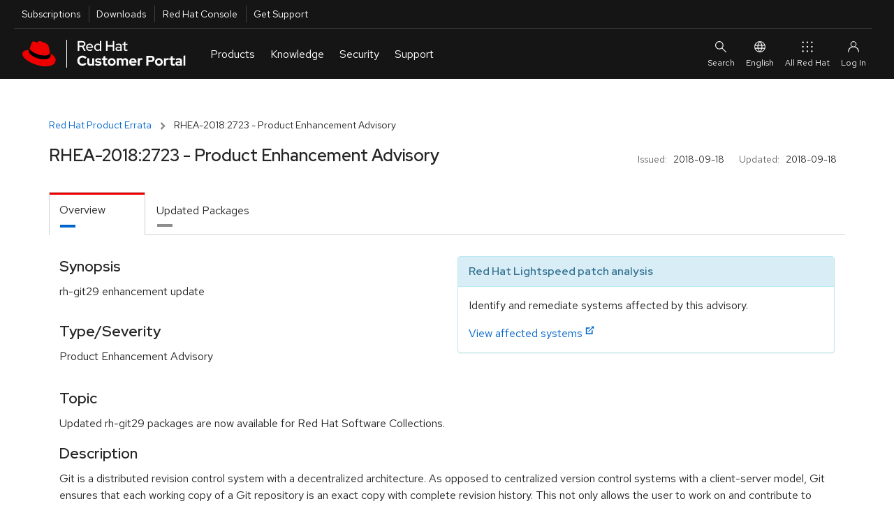

--- FILE ---
content_type: text/html; charset=utf-8
request_url: https://access.redhat.com/errata/RHEA-2018:2723
body_size: 15351
content:
<!DOCTYPE html>
<html>
  <head>
    <script src="/downloads/content/assets/jquery@3.6.3/jquery-3.6.3.min-e3db8a0c49de38e87a491d40ca9ec2e4a4291b10aa1cd1055ae48962f156b1f6.js"></script>
<script src="/downloads/content/assets/jquery-ui@1.13.2/jquery-ui.min-9c93537b58e1bac14b08f377da315d7c1e5fc6a8d2934eb0866d205b9bf92052.js"></script>
<link rel="stylesheet" href="/downloads/content/assets/jquery-ui@1.13.2/jquery-ui-12b912cfc5b40deefd4df0a9ea704ca6c52afc5077898f5adb7bcdcf67f13071.css" />
<script src="/downloads/content/assets/datatables.net@1.13.2/jquery.dataTables.min-da82fd146050f8af538a304791ea4528a096382e7ade9346ba711e0144961aff.js"></script>
<script src="/downloads/content/assets/chosen.jquery.min-f8c2d3aed9866b79b11990b0289dbcbb8d6a4102bdee58d8df8b7024a3a327b5.js"></script>
<script src="/downloads/content/assets/jquery.equalheights.min-646abbfcb2f6301a2a5a54f4859c15254a777a36d331947f07d99953f917a84b.js"></script>
<script src="/downloads/content/assets/bootstrap@3.3.7/bootstrap.min-d00f21189d04aca979a7f293ac5cc8a05a6f4519bca6840d46d2aebe367f2881.js"></script>

    <!-- CP_PRIMER_HEAD -->
    <meta charset="utf-8" />
    <meta http-equiv="X-UA-Compatible" content="IE=edge" />
    <!--[if IEMobile]><meta http-equiv="cleartype" content="on" /><![endif]-->

    <!-- metaInclude -->
    <meta name="viewport" content="width=device-width, initial-scale=1" />

    <!-- Chrome, Firefox OS and Opera -->
    <meta name="theme-color" content="#000000" />
    <!-- Windows Phone -->
    <meta name="msapplication-navbutton-color" content="#000000" />
    <!-- iOS Safari -->
    <meta name="apple-mobile-web-app-status-bar-style" content="#000000" />
    
    <script async>
        if (!HTMLScriptElement.supports || !HTMLScriptElement.supports('importmap')) {
            import("https://www.redhatstatic.com/dssf-001/v1-alpha/es-module-shims@1.7.3.js");
        }
    </script>
    <script type="importmap">
              {
                "imports": {
                  "@patternfly/elements/" : "https://www.redhatstatic.com/dssf-001/v1-alpha/@patternfly/elements@2.2.2/",
                  "@patternfly/icons/": "https://www.redhatstatic.com/dssf-001/v1-alpha/@patternfly/icons@1.0.2/",
                  "@rhds/elements/":"https://www.redhatstatic.com/dssf-001/v1-alpha/@rhds/elements@1.4.1/elements/",
                  "@rhds/elements/lib/":"https://www.redhatstatic.com/dssf-001/v1-alpha/@rhds/elements@1.4.1/lib/"
                }
              }
    </script>
    <script async  src="https://static.redhat.com/libs/redhat/marketing/latest/trustarc/trustarc.js"></script>
    <script async src="//www.redhat.com/ma/dpal.js"></script>
    
    <script type="text/javascript">
      window.portal = {
      
        host       : "https://access.redhat.com",
        idp_url    : "https://sso.redhat.com",
      
        env        : "prod",
        lang       : "en",
        version    : "1.5.24",
        builddate  : "Mon Nov 24 2025 14:52:45 GMT+0000 (Coordinated Universal Time)",
        deploydate : "Monday, 24-Nov-2025 14:52:53 UTC",
        fetchdate  : "Tuesday, 20-Jan-2026 09:31:39 UTC",
        primer     : {}
      };
      var l=Object.defineProperty;var g=o=>l(o,"__esModule",{value:!0});var a=(o,t)=>()=>(o&&(t=o(o=0)),t);var u=(o,t)=>{g(o);for(var n in t)l(o,n,{get:t[n],enumerable:!0})};var e=a(()=>{});var i=a(()=>{e()});var p={};u(p,{loginIfSessionExists:()=>P});function P(){let o=!/\/logout.*/.test(location.pathname),t=window.portal.host===location.origin,n=document.cookie.indexOf("rh_sso_session")>=0,w=!(document.cookie.indexOf("rh_jwt")>=0);if(o&&t&&n&&w){let c=encodeURIComponent(window.location.href);window.location.assign(`/login?redirectTo=${c}`)}}var m=a(()=>{e();i()});e();e();i();var f="cp_primer_global_ready",E=!1;function d(){return new Promise(o=>{E?o(window.portal.primer):window.addEventListener(f,()=>{o(window.portal.primer)})})}e();var s=!0,v=undefined;i();window.portal.primer.onReady=d;s&&Promise.resolve().then(()=>(m(),p)).then(({loginIfSessionExists:o})=>{o()});document.documentElement.setAttribute("lang",document.documentElement.getAttribute("lang")||window.portal.lang||"en");

    </script>
    <script type="module" src="https://access.redhat.com/services/primer/js/primer.js" crossorigin="anonymous"></script>

    
    <script type="module">
      import 'https://www.redhatstatic.com/dssf-001/v1-alpha/@rhds/elements@1.4.1/elements/rh-footer/rh-footer.js';
    </script>
    <script type="module">
      import 'https://www.redhatstatic.com/dssf-001/v1-alpha/@rhds/elements@1.4.1/elements/rh-site-status/rh-site-status.js';
    </script>
    <link defer media="all" rel="stylesheet" href="https://www.redhatstatic.com/dssf-001/v1-alpha/@rhds/elements@1.4.1/elements/rh-footer/rh-footer-lightdom.css" />
    

    
    <script type="module">
      const primer = await window.portal.primer.onReady();
      const comp = await primer.components.include('cp-ask-red-hat');

      const cpAsk = document.querySelector('cp-ask-red-hat');
      await cpAsk.updateComplete;

    
      cpAsk.healthCheckEndpoint = "https://access.redhat.com/api/ask/v1/health";
      cpAsk.hydraEndpoint = "https://access.redhat.com/hydra/rest/contacts/sso/current";
      cpAsk.href = "https://access.redhat.com/ask";
    

      primer.session.onInit(async () => {
        if (primer.session.isAuthenticated()) {
          // get values from primer session pass them to cpAsk
          cpAsk.authToken = primer.session.getEncodedToken();
          cpAsk.userId = primer.session.getUserInfo().user_id;
        }
      });
    </script>
    

    
    <link rel="preconnect" href="https://static.redhat.com">
    <link rel="preconnect" href="https://consent.trustarc.com">
    

    <style type="text/css" media="screen">body::before{content:"CRITICAL CSS"}</style>

    <!-- testing a method for async CSS loading recommended at https://web.dev/defer-non-critical-css/#optimize -->

    <!-- <link rel="preload" href="https://access.redhat.com/services/primer/css/bootstrap.css" as="style" onload="this.onload=null;this.rel='stylesheet'"> -->
    <!-- <link rel="preload" href="https://access.redhat.com/services/primer/css/bootstrap-grid.css" as="style" onload="this.onload=null;this.rel='stylesheet'"> -->
    <!-- <link rel="preload" href="https://access.redhat.com/services/primer/css/main.css" as="style" onload="this.onload=null;this.rel='stylesheet'"> -->
    <!-- <link rel="preload" href="https://access.redhat.com/services/primer/css/components.css" as="style" onload="this.onload=null;this.rel='stylesheet'"> -->
    <!-- <link rel="preload" href="https://access.redhat.com/services/primer/css/pages.css" as="style" onload="this.onload=null;this.rel='stylesheet'"> -->
    <!-- <link rel="preload" href="https://access.redhat.com/services/primer/js/primer.css" as="style" onload="this.onload=null;this.rel='stylesheet'"> -->

    <!-- <noscript><link rel="stylesheet" href="https://access.redhat.com/services/primer/css/bootstrap.css"></noscript> -->
    <!-- <noscript><link rel="stylesheet" href="https://access.redhat.com/services/primer/css/bootstrap-grid.css"></noscript> -->
    <!-- <noscript><link rel="stylesheet" href="https://access.redhat.com/services/primer/css/main.css"></noscript> -->
    <!-- <noscript><link rel="stylesheet" href="https://access.redhat.com/services/primer/css/components.css"></noscript> -->
    <!-- <noscript><link rel="stylesheet" href="https://access.redhat.com/services/primer/css/pages.css"></noscript> -->
    <!-- <noscript><link rel="stylesheet" href="https://access.redhat.com/services/primer/js/primer.css"></noscript> -->

    <!-- /testing a method for async CSS loading recommended at https://web.dev/defer-non-critical-css/#optimize -->

    <!-- typical method for loading CSS -->

    <link defer media="all" rel="stylesheet" href="https://access.redhat.com/services/primer/css/bootstrap.css" />
    <link defer media="all" rel="stylesheet" href="https://access.redhat.com/services/primer/css/bootstrap-grid.css" />
    <link defer media="all" rel="stylesheet" href="https://access.redhat.com/services/primer/css/main.css" />
    <link defer media="all" rel="stylesheet" href="https://access.redhat.com/services/primer/css/components.css" />
    <link defer media="all" rel="stylesheet" href="https://access.redhat.com/services/primer/css/pages.css" />
    <link defer media="all" rel="stylesheet" href="https://access.redhat.com/services/primer/js/primer.css" />

    <!-- /typical method for loading CSS -->
    <!-- /CP_PRIMER_HEAD -->
    <script src="/downloads/content/assets/application-0707faac3941dbe55bbfd705adb380d82c7fbe6973b3e497e5a51c738aceee1f.js"></script>
    <link rel="stylesheet" href="https://access.redhat.com/chrome_themes/nimbus/css/unified-downloads.css" media="all" />
<link rel="stylesheet" href="/downloads/content/assets/rhsm-web-73bcd96a4792dc00894e5d6625c6c77234e2a56ffc020676e9ac58305037e1e2.css" media="screen, print" />
<link rel="stylesheet" href="/downloads/content/assets/downloads-ae209ff28a8a590036ce227feb989ef18564644f7e3af1c48f664a8ce297ae47.css" media="screen, print" />
<script src="/downloads/content/assets/application-0707faac3941dbe55bbfd705adb380d82c7fbe6973b3e497e5a51c738aceee1f.js"></script>
<script src="/downloads/content/assets/rhsm-web-ddf6ad5cb0f13240d3198463703f5f7086a69dfb5b672d873c34e2b35a31572e.js"></script>
<script src="/downloads/content/assets/table_csv-3cea340b59029293821b12286eae155a33bc1f840b8c72341e7a8fdf3701ea70.js"></script>
<script src="/downloads/content/assets/datatable_wrapper-a8555a2424a60cb7701a1067dcd6ab64d2a7c13fd01511b38f21a26e23742d47.js"></script>
<link rel="stylesheet" href="https://access.redhat.com/chrome_themes/nimbus/css/font-awesome.css" media="all" />

    
    <link rel="stylesheet" href="/downloads/content/assets/application-4b7b0dca1a6fa42cc96c2c9fdc527433542acbc5952baa7a80c550588d36f2ea.css" media="all" />
    <meta name="csrf-param" content="authenticity_token" />
<meta name="csrf-token" content="TI4oBCEa7cTYATmlQoMgDW5X4ofd4GU9e6W0ijyzzBIcJThUfnlDU3WzDBvM2ibrzx1tSJ5f_UR2hgkWSgvEdg" />
  </head>
  <body>
    <noscript><div id="noJavaScript" class="alertError">Note: Our personalized web services require that your browser be enabled for JavaScript and cookies</div></noscript>
    <!-- CP_PRIMER_HEADER -->
<div id="page-wrap" class="page-wrap">
    <div id="pers-top-page-wrap" class="top-page-wrap pers-loader-bg">

        <!--googleoff: all-->
        <header class="masthead" id="masthead">

            <a href="#pfe-navigation" id="global-skip-to-nav" class="skip-link visually-hidden">Skip to navigation</a>
            <a href="#cp-main" class="skip-link visually-hidden">Skip to main content</a>

            
      <nav id="portal-utility-nav" class="utility-navigation utility-navigation--bar hidden-at-mobile" data-analytics-region="universal-navigation" aria-labelledby="nav__utility-nav--desktop">
        <h3 id="nav__utility-nav--desktop" class="element-invisible">
          Utilities
        </h3>
        <ul aria-labelledby="nav__utility-nav--desktop">
          <li id="nav-subscription" data-portal-tour-1="1">
            <a class="top-nav-subscriptions" data-analytics-level="2" data-analytics-category="Utilities" data-analytics-text="Subscription" href="https://access.redhat.com/management/">
              Subscriptions
            </a>
          </li>
          <li id="nav-downloads" data-portal-tour-1="2">
            <a class="top-nav-downloads" data-analytics-level="2" data-analytics-category="Utilities" data-analytics-text="Downloads" href="https://access.redhat.com/downloads/">
              Downloads
            </a>
          </li>
          <li id="nav-rh-console">
            <a class="top-nav-rh-console" data-analytics-level="2" data-analytics-category="Utilities" data-analytics-text="Red Hat Console" href="//console.redhat.com/">
              Red Hat Console
            </a>
          </li>
          <li id="nav-support" data-portal-tour-1="3">
            <a class="top-nav-get-support" data-analytics-level="2" data-analytics-category="Utilities" data-analytics-text="Get Support" href="https://access.redhat.com/support/">
              Get Support
            </a>
          </li>
        </ul>
      </nav>

      <pfe-navigation id="pfe-navigation" data-analytics-region="mega menu">
        <div class="pfe-navigation__logo-wrapper" id="pfe-navigation__logo-wrapper">
          <a href="https://access.redhat.com/" class="pfe-navigation__logo-link" data-analytics-text="logo" data-analytics-category="MM|logo">
            <img class="pfe-navigation__logo-image" alt="Red Hat Customer Portal" src="https://access.redhat.com/chrome_themes/nimbus/img/red-hat-customer-portal.svg" />
          </a>
        </div>

        <nav class="pfe-navigation" aria-label="Main Navigation" data-analytics-region="main nav">
          <ul class="pfe-navigation__menu" id="pfe-navigation__menu">

            
            <li class="pfe-navigation__menu-item hidden-at-tablet hidden-at-desktop" id="nav-subscription--mobile" data-portal-tour-1="1">
              <a class="pfe-navigation__menu-link" data-analytics-level="1" data-analytics-text="Subscriptions" href="https://access.redhat.com/management/">
                Subscriptions
              </a>
            </li>
            <li class="pfe-navigation__menu-item hidden-at-tablet hidden-at-desktop" id="nav-downloads--mobile" data-portal-tour-1="2">
              <a class="pfe-navigation__menu-link" data-analytics-level="1" data-analytics-text="Downloads" href="https://access.redhat.com/downloads/">
                Downloads
              </a>
            </li>
            <li class="pfe-navigation__menu-item hidden-at-tablet hidden-at-desktop" id="nav-containers--mobile">
              <a class="pfe-navigation__menu-link" data-analytics-level="1" data-analytics-text="Red Hat Console" href="//console.redhat.com/">
                Red Hat Console
              </a>
            </li>
            <li class="pfe-navigation__menu-item hidden-at-tablet hidden-at-desktop" id="nav-support--mobile" data-portal-tour-1="3">
              <a class="pfe-navigation__menu-link" data-analytics-level="1" data-analytics-text="Get Support" href="https://access.redhat.com/support/">
                Get Support
              </a>
            </li>

            
            <li class="pfe-navigation__menu-item">
              <a href="https://access.redhat.com/" class="pfe-navigation__menu-link" data-analytics-level="1" data-analytics-text="Products">
                Products
              </a>
              <div class="pfe-navigation__dropdown  pfe-navigation__dropdown--3-column pfe-navigation__dropdown--3-column--centered">
                
                <div>
                  <h3 id="nav__products__top_products" data-analytics-level="2" data-analytics-text="Top Products" data-analytics-category="Top Products">
                    Top Products
                  </h3>
                  <ul aria-labelledby="nav__products__top_products">
                    <li>
                      <a data-analytics-level="3" data-analytics-category="Products|Top Products" data-analytics-text="Red Hat Enterprise Linux" href="https://access.redhat.com/products/red-hat-enterprise-linux/">
                        Red Hat Enterprise Linux
                      </a>
                    </li>
                    <li>
                      <a data-analytics-level="3" data-analytics-category="Products|Top Products" data-analytics-text="Red Hat OpenShift" href="https://access.redhat.com/products/red-hat-openshift-container-platform">
                        Red Hat OpenShift
                      </a>
                    </li>
                    <li>
                      <a data-analytics-level="3" data-analytics-category="Products|Top Products" data-analytics-text="Red Hat Ansible Automation Platform" href="https://access.redhat.com/products/red-hat-ansible-automation-platform/">
                        Red Hat Ansible Automation Platform
                      </a>
                    </li>
                  </ul>
                  <pfe-cta>
                    <a data-analytics-level="3" data-analytics-category="Products and Services|Products" data-analytics-text="All Products" data-analytics-linkType="cta" href="https://access.redhat.com/products/">
                      All Products
                    </a>
                  </pfe-cta>
                </div>
                
                <div>
                  <h3 id="nav__products__downloads_containers" data-analytics-level="2" data-analytics-category="Products and Services" data-analytics-text="Downloads and Containers">
                    Downloads and Containers
                  </h3>
                  <ul aria-labelledby="nav__products__downloads_containers">
                    <li>
                      <a data-analytics-level="3" data-analytics-category="Products|Downloads and Containers" data-analytics-text="Downloads" href="https://access.redhat.com/downloads/">
                        Downloads
                      </a>
                    </li>

                    <li>
                      <a data-analytics-level="3" data-analytics-category="Products|Downloads and Containers" data-analytics-text="Packages" href="https://access.redhat.com/downloads/content/package-browser">
                        Packages
                      </a>
                    </li>
                    <li>
                      <a data-analytics-level="3" data-analytics-category="Products|Downloads and Containers" data-analytics-text="Containers" href="https://catalog.redhat.com/software/containers/explore/">
                        Containers
                      </a>
                    </li>
                  </ul>
                </div>

                
                <div>
                  <h3 id="nav__products__top_resources" data-analytics-level="2" data-analytics-category="Top Resources" data-analytics-text="Top Resources">
                    Top Resources
                  </h3>
                  <ul aria-labelledby="nav__products__top_resources">
                    <li>
                      <a data-analytics-level="3" data-analytics-category="Products|Top Reasources" data-analytics-text="Documentation" href="//docs.redhat.com/">
                        Documentation
                      </a>
                    </li>
                    <li>
                      <a data-analytics-level="3" data-analytics-category="Products|Top Resources" data-analytics-text="Product Life Cycles" href="https://access.redhat.com/product-life-cycles/">
                        Product Life Cycles
                      </a>
                    </li>
                    <li>
                      <a data-analytics-level="3" data-analytics-category="Products|Top Resources" data-analytics-text="Product Compliance" href="https://access.redhat.com/compliance/">
                        Product Compliance
                      </a>
                    </li>
                    <li>
                      <a data-analytics-level="3" data-analytics-category="Products|Top Resources" data-analytics-text="Errata" href="https://access.redhat.com/errata/">
                        Errata
                      </a>
                    </li>

                  </ul>
                </div>
              </div>
            </li>

            
            <li class="pfe-navigation__menu-item">
              <a class="pfe-navigation__menu-link" data-analytics-level="1" data-analytics-text="Knowledge" href="https://access.redhat.com/labs/">
                Knowledge
              </a>
              <div class="pfe-navigation__dropdown  pfe-navigation__dropdown--3-column pfe-navigation__dropdown--3-column--centered">
                
                <div>
                  <h3 id="nav__knowledge__knowledge_center" data-analytics-level="2" data-analytics-text="Red Hat Knowledge Center" data-analytics-category="Tools">
                    <a data-analytics-level="2" data-analytics-category="Knowledge|Red Hat Knowledge Center" data-analytics-text="Knowledgebase" href="https://access.redhat.com/kb">
                      Red Hat Knowledge Center
                    </a>
                  </h3>
                  <ul aria-labelledby="nav__knowledge__knowledge_center">
                    <li>
                      <a data-analytics-level="3" data-analytics-category="Knowledge|Red Hat Knowledge Center" data-analytics-text="Knowledgebase Solutions" href="https://access.redhat.com/kb/search?document_kinds=Solution&start=0">
                        Knowledgebase Solutions
                      </a>
                    </li>
                    <li>
                      <a data-analytics-level="3" data-analytics-category="Knowledge|Red Hat Knowledge Center" data-analytics-text="Knowledgebase Articles" href="https://access.redhat.com/kb/search?document_kinds=Article&start=0">
                        Knowledgebase Articles
                      </a>
                    </li>
                    <li>
                      <a data-analytics-level="3" data-analytics-category="Knowledge|Red Hat Knowledge Center" data-analytics-text="Customer Portal Labs" href="https://access.redhat.com/labs/">
                        Customer Portal Labs
                      </a>
                    </li>
                    <li>
                      <a data-analytics-level="3" data-analytics-category="Knowledge|Red Hat Knowledge Center" data-analytics-text="Errata" href="https://access.redhat.com/errata/">
                        Errata
                      </a>
                    </li>
                  </ul>
                </div>

                
                <div>
                  <h3 id="nav__knowledge__product_docs">
                    Top Product Docs
                  </h3>
                  <ul aria-labelledby="nav__knowledge__product_docs">
                    <li>
                      <a data-analytics-level="3" data-analytics-category="Knowledge|Top Product Docs" data-analytics-text="Red Hat Enterprise Linux" href="//docs.redhat.com/en/documentation/red_hat_enterprise_linux/">
                        Red Hat Enterprise Linux
                      </a>
                    </li>
                    <li>
                      <a data-analytics-level="3" data-analytics-category="Knowledge|Top Product Docs" data-analytics-text="Red Hat OpenShift" href="//docs.redhat.com/en/documentation/openshift_container_platform/">
                        Red Hat OpenShift
                      </a>
                    </li>
                    <li>
                      <a data-analytics-level="3" data-analytics-category="Knowledge|Top Product Docs" data-analytics-text="Red Hat Ansible Automation Platform" href="//docs.redhat.com/en/documentation/red_hat_ansible_automation_platform/">
                        Red Hat Ansible Automation Platform
                      </a>
                    </li>
                  </ul>
                  <pfe-cta>
                    <a data-analytics-level="3" data-analytics-category="Knowledge|Top Product Docs" data-analytics-text="All Product Docs" data-analytics-linkType="cta" href="//docs.redhat.com/en/products">
                      All Product Docs
                    </a>
                  </pfe-cta>
                </div>

                
                <div>
                  <h3 id="nav__knowledge__training_certification">
                    <a data-analytics-level="2" data-analytics-category="Tools" data-analytics-text="Training and Certification" href="//www.redhat.com/en/services/training-and-certification">
                      Training and Certification
                    </a>
                  </h3>
                  <ul aria-labelledby="nav__knowledge__training_certification">
                    <li>
                      <a data-analytics-level="3" data-analytics-category="Knowledge|Training and Certification" data-analytics-text="About" href="//www.redhat.com/en/services/training-and-certification">
                        About
                      </a>
                    </li>
                    <li>
                      <a data-analytics-level="3" data-analytics-category="Knowledge|Training and Certification" data-analytics-text="Course Index" href="//www.redhat.com/en/services/training/all-courses-exams">
                        Course Index
                      </a>
                    </li>
                    <li>
                      <a data-analytics-level="3" data-analytics-category="Knowledge|Training and Certification" data-analytics-text="Certification Index" href="//www.redhat.com/en/services/certifications">
                        Certification Index
                      </a>
                    </li>
                    <li>
                      <a data-analytics-level="3" data-analytics-category="Knowledge|Training and Certification" data-analytics-text="Skill Assessment" href="//skills.ole.redhat.com/">
                        Skill Assessment
                      </a>
                    </li>
                  </ul>
                </div>
              </div>
            </li>

            
            <li class="pfe-navigation__menu-item">
              <a class="pfe-navigation__menu-link" data-analytics-level="1" data-analytics-text="Security" href="https://access.redhat.com/security/">
                Security
              </a>
              <div class="pfe-navigation__dropdown  pfe-navigation__dropdown--3-column pfe-navigation__dropdown--3-column--centered">
                
                <div>
                  <h3 id="security__security_center">
                    <a data-analytics-level="2" data-analytics-category="Security" data-analytics-text="Red Hat Product Security Center" href="https://access.redhat.com/security">
                      Red Hat Product Security Center
                    </a>
                  </h3>
                  <ul aria-labelledby="security__security_center">

                    <li>
                      <a data-analytics-level="3" data-analytics-category="Security|Red Hat Product Security Center" data-analytics-text="Security Updates" href="https://access.redhat.com/security/security-updates/">
                        Security Updates
                      </a>
                    </li>
                    <li>
                      <a data-analytics-level="3" data-analytics-category="Security|Red Hat Product Security Center" data-analytics-text="Security Advisories" href="https://access.redhat.com/security/security-updates/#/security-advisories">
                        Security Advisories
                      </a>
                    </li>
                    <li>
                      <a data-analytics-level="3" data-analytics-category="Security|Red Hat Product Security Center" data-analytics-text="Red Hat CVE Database" href="https://access.redhat.com/security/security-updates/#/cve">
                        Red Hat CVE Database
                      </a>
                    </li>
                    <li>
                      <a data-analytics-level="3" data-analytics-category="Security|Red Hat Product Security Center" data-analytics-text="Errata" href="https://access.redhat.com/errata/">
                        Errata
                      </a>
                    </li>
                  </ul>
                </div>
                
                <div>
                  <h3 id="nav__security__references" data-analytics-level="2" data-analytics-text="References" data-analytics-category="Security">
                    References
                  </h3>
                  <ul aria-labelledby="nav__security__references">
                    <li>
                      <a data-analytics-level="3" data-analytics-category="Security|References" data-analytics-text="Security Bulletins" href="https://access.redhat.com/security/vulnerabilities">
                        Security Bulletins
                      </a>
                    </li>
                    <li>
                      <a data-analytics-level="3" data-analytics-category="Security|Red Hat Product Security Center" data-analytics-text="Severity Ratings" href="https://access.redhat.com/security/updates/classification/">
                        Severity Ratings
                      </a>
                    </li>
                    <li>
                      <a data-analytics-level="3" data-analytics-category="Security|References" data-analytics-text="Security Data" href="https://access.redhat.com/security/data">
                        Security Data
                      </a>
                    </li>
                  </ul>
                </div>

                
                <div>
                  <h3 id="nav__security__top_resources">
                    Top Resources
                  </h3>
                  <ul aria-labelledby="nav__security__top_resources">
                    <li>
                      <a data-analytics-level="3" data-analytics-category="Security|Top Resources" data-analytics-text="Security Labs" href="https://access.redhat.com/security/security-updates/#/security-labs">
                        Security Labs
                      </a>
                    </li>
                    <li>
                      <a data-analytics-level="3" data-analytics-category="Security|Top Resources" data-analytics-text="Backporting Policies" href="https://access.redhat.com/security/updates/backporting/">
                        Backporting Policies
                      </a>
                    </li>
                    <li>
                      <a data-analytics-level="3" data-analytics-category="Security|Top Resources" data-analytics-text="Security Blog" href="//redhat.com/en/blog/channel/security">
                        Security Blog
                      </a>
                    </li>
                  </ul>
                </div>

              </div>
            </li>

            
            <li class="pfe-navigation__menu-item">
              <a href="https://access.redhat.com/support/" class="pfe-navigation__menu-link" data-analytics-level="1" data-analytics-text="Support">
                Support
              </a>
              <div class="pfe-navigation__dropdown  pfe-navigation__dropdown--3-column pfe-navigation__dropdown--3-column--centered">

                
                <div>
                  <h3 id="nav__support__rh_support">
                    <a href="https://access.redhat.com/support/" data-analytics-level="2" data-analytics-text="Red Hat Support" data-analytics-category="Support">
                      Red Hat Support
                    </a>
                  </h3>
                  <ul aria-labelledby="nav__support__rh_support">
                    <li>
                      <a data-analytics-level="3" data-analytics-category="Support|Red Hat Support" data-analytics-text="Support Cases" href="https://access.redhat.com/support/cases/">
                        Support Cases
                      </a>
                    </li>
                    <li>
                      <a data-analytics-level="3" data-analytics-category="Support|Red Hat Support" data-analytics-text="Troubleshoot" href="https://access.redhat.com/support/cases/#/troubleshoot">
                        Troubleshoot
                      </a>
                    </li>
                    <li>
                      <a data-analytics-level="3" data-analytics-category="Support|Red Hat Support" data-analytics-text="Get Support" href="https://access.redhat.com/support/">
                        Get Support
                      </a>
                    </li>
                    <li>
                      <a data-analytics-level="3" data-analytics-category="Support|Red Hat Support" data-analytics-text="Contact Red Hat Support" href="https://access.redhat.com/support/contact/">
                        Contact Red Hat Support
                      </a>
                    </li>

                  </ul>

                </div>

                
                <div>
                  <h3 id="nav__support__community_support">
                    <a href="https://access.redhat.com/community" data-analytics-level="2" data-analytics-text="Red Hat Community Support" data-analytics-category="Support">
                      Red Hat Community Support
                    </a>
                  </h3>
                  <ul aria-labelledby="nav__support__community_support">
                    <li>
                      <a data-analytics-level="3" data-analytics-category="Support|Red Hat Community Support" data-analytics-text="Customer Portal Community" href="https://access.redhat.com/community/">
                        Customer Portal Community
                      </a>
                    </li>
                    <li>
                      <a data-analytics-level="3" data-analytics-category="Support|Red Hat Community Support" data-analytics-text="Community Discussions" href="https://access.redhat.com/discussions/">
                        Community Discussions
                      </a>
                    </li>
                    <li>
                      <a data-analytics-level="3" data-analytics-category="Support|Red Hat Community Support" data-analytics-text="Red Hat Accelerator Program" href="https://access.redhat.com/accelerators/">
                        Red Hat Accelerator Program
                      </a>
                    </li>
                    <!-- commented out because the accelerator program link will likely be replaced by "Contribute" in the future. Translation strings are already in place so uncommenting this link is all that will be needed
                                         <li>
                                        <a data-analytics-level="3" data-analytics-category="Support|Red Hat Community Support" data-analytics-text="Contribute" href="https://access.redhat.com/">
                                            Contribute
                                        </a>
                                      </li> -->

                  </ul>
                </div>

                
                <div>
                  <h3 id="nav__support__top_resources" data-analytics-level="2" data-analytics-text="Top Resources" data-analytics-category="Support">
                    Top Resources
                  </h3>
                  <ul aria-labelledby="nav__support__top_resources">
                    <li>
                      <a data-analytics-level="3" data-analytics-category="Support|Top Resources" data-analytics-text="Product Life Cycles" href="https://access.redhat.com/product-life-cycles/">
                        Product Life Cycles
                      </a>
                    </li>
                    <li>
                      <a data-analytics-level="3" data-analytics-category="Support|Top Resources" data-analytics-text="Customer Portal Labs" href="https://access.redhat.com/labs/">
                        Customer Portal Labs
                      </a>
                    </li>
                    <li>
                      <a data-analytics-level="3" data-analytics-category="Support|Top Resources" data-analytics-text="Red Hat JBoss Supported Configurations" href="https://access.redhat.com/support/configurations/jboss">
                        Red Hat JBoss Supported Configurations
                      </a>
                    </li>
                    <li>
                      <a data-analytics-level="3" data-analytics-category="Support|Top Resources" data-analytics-text="Red Hat Lightspeed" href="https://cloud.redhat.com/insights">
                        Red Hat Lightspeed
                      </a>
                    </li>
                  </ul>
                </div>
              </div>
            </li>
          </ul>



                    
                    
                    
                </nav>

                
                <div id="site-search" slot="search" class="utility-link site-search">
                    <div class="content">
                        <form class="ng-pristine ng-valid topSearchForm" id="topSearchForm" name="topSearchForm" action="/search/browse/search/" method="get" enctype="application/x-www-form-urlencoded">
                            <cp-search-autocomplete class="push-bottom" path="/webassets/avalon/j/data.json"></cp-search-autocomplete>
                            
                            <div>
                                Or <a href="/support/cases/#/troubleshoot">troubleshoot an issue</a>.
                            </div>
                        </form>
                    </div>
                </div>

                <div id="ask-red-hat" slot="event">
                  <cp-ask-red-hat data-analytics-category="RHCP|HP|Navigation|Authenticated|Subs" data-analytics-text="Ask Red Hat" data-analytics-linktype="cta"></cp-ask-red-hat>
                </div>

                <div slot="secondary-links" id="localesMenu">
                    <button class="pfe-navigation__secondary-link">
                        <pfe-icon icon="web-icon-globe" size="sm" aria-hidden="true"></pfe-icon>
                        English
                    </button>

                    <pfe-navigation-dropdown dropdown-width="single">
                        <h2 class="utility-header">
                            Select Your Language
                        </h2>
                        <ul class="reset">
                            <li><a href="#" data-lang="en" id="en" data-analytics-text="English">English</a></li>
                            <li><a href="#" data-lang="fr" id="fr" data-analytics-text="French">Français</a></li>
                            <li><a href="#" data-lang="ko" id="ko" data-analytics-text="Korean">한국어</a></li>
                            <li><a href="#" data-lang="ja" id="ja" data-analytics-text="Japanese">日本語</a></li>
                            <li><a href="#" data-lang="zh_CN" id="zh_CN" data-analytics-text="Chinese">中文 (中国)</a></li>
                        </ul>

                    </pfe-navigation-dropdown>
                </div>

                
                <rh-account-dropdown slot="account"></rh-account-dropdown>

                
                <pfe-primary-detail breakpoint-width="600" class="main-menu__dropdown--product__product-listing" slot="main-menu__dropdown--product__product-listing" consistent-height>
                    <h3 slot="details-nav">
                        
                            Infrastructure and Management
                            
                    </h3>
                    <div slot="details">
                        <ul>
                            <li>
                                <a data-analytics-level="3" data-analytics-category="Products and Services|Products:Infrastructure and Management" data-analytics-text="Red Hat Enterprise Linux" href="https://access.redhat.com/products/red-hat-enterprise-linux/">
                                    Red Hat Enterprise Linux
                                </a>
                            </li>
                            <li>
                                <a data-analytics-level="3" data-analytics-category="Products and Services|Products:Infrastructure and Management" data-analytics-text="Red Hat Satellite" href="https://access.redhat.com/products/red-hat-satellite/">
                                    Red Hat Satellite
                                </a>
                            </li>
                            <li>
                                <a data-analytics-level="3" data-analytics-category="Products and Services|Products:Infrastructure and Management" data-analytics-text="Red Hat Subscription Management" href="https://access.redhat.com/products/red-hat-subscription-management/">
                                    Red Hat Subscription Management
                                </a>
                            </li>
                            <li>
                                <a data-analytics-level="3" data-analytics-category="Products and Services|Products:Infrastructure and Management" data-analytics-text="Red Hat Lightspeed" href="https://access.redhat.com/products/red-hat-insights/">
                                    Red Hat Lightspeed
                                </a>
                            </li>
                            <li><a data-analytics-level="3" data-analytics-category="Products and Services|Products:Infrastructure and Management" data-analytics-text="Red Hat Ansible Automation Platform" href="https://access.redhat.com/products/red-hat-ansible-automation-platform/">
                                    Red Hat Ansible Automation Platform
                                </a></li>
                        </ul>
                    </div>

                    <h3 slot="details-nav">
                        
                            Cloud Computing
                            
                    </h3>
                    <div slot="details">
                        <ul>
                            <li>
                                <a data-analytics-level="3" data-analytics-category="Products and Services|Products:Cloud Computing" data-analytics-text="Red Hat OpenShift" href="https://access.redhat.com/products/red-hat-openshift-container-platform">
                                    Red Hat OpenShift
                                </a>
                            </li>
                            <li>
                                <a data-analytics-level="3" data-analytics-category="Products and Services|Products:Cloud Computing" data-analytics-text="Red Hat OpenStack Platform" href="https://access.redhat.com/products/red-hat-openstack-platform/">
                                    Red Hat OpenStack Platform
                                </a>
                            </li>
                            <li>
                                <a data-analytics-level="3" data-analytics-category="Products and Services|Products:Cloud Computing Platform" data-analytics-text="Red Hat OpenShift Container Platform" href="https://access.redhat.com/products/red-hat-openshift-container-platform/">
                                    Red Hat OpenShift
                                </a>
                            </li>
                            <li>
                                <a data-analytics-level="3" data-analytics-category="Products and Services|Products:Cloud Computing Platform" data-analytics-text="Red Hat OpenShift AI" href="https://access.redhat.com/products/red-hat-openshift-ai/">
                                    Red Hat OpenShift AI
                                </a>
                            </li>
                            <li>
                                <a data-analytics-level="3" data-analytics-category="Products and Services|Products:Cloud Computing" data-analytics-text="Red Hat OpenShift Dedicated" href="https://access.redhat.com/products/openshift-dedicated-red-hat/">
                                    Red Hat OpenShift Dedicated
                                </a>
                            </li>
                            <li>
                                <a data-analytics-level="3" data-analytics-category="Products and Services|Products:Cloud Computing Platform" data-analytics-text="Red Hat Advanced Cluster Security for Kubernetes" href="https://access.redhat.com/products/red-hat-advanced-cluster-security-for-kubernetes/">
                                    Red Hat Advanced Cluster Security for Kubernetes
                                </a>
                            </li>
                            <li>
                                <a data-analytics-level="3" data-analytics-category="Products and Services|Products:Cloud Computing" data-analytics-text="Red Hat Advanced Cluster Management for Kubernetes" href="https://access.redhat.com/products/red-hat-advanced-cluster-management-for-kubernetes/">
                                    Red Hat Advanced Cluster Management for Kubernetes
                                </a>
                            </li>
                            <li>
                                <a data-analytics-level="3" data-analytics-category="Products and Services|Products:Cloud Computing" data-analytics-text="Red Hat Quay" href="https://access.redhat.com/products/red-hat-quay/">
                                    Red Hat Quay
                                </a>
                            </li>
                            <li>
                                <a data-analytics-level="3" data-analytics-category="Products and Services|Products:Cloud Computing" data-analytics-text="Red Hat OpensShift Dev Spaces" href="https://access.redhat.com/products/red-hat-openshift-dev-spaces">
                                    Red Hat OpenShift Dev Spaces
                                </a>
                            </li>
                            <li>
                                <a data-analytics-level="3" data-analytics-category="Products and Services|Products:Cloud Computing" data-analytics-text="Red Hat OpenShift Service on AWS" href="https://access.redhat.com/products/red-hat-openshift-service-aws">
                                    Red Hat OpenShift Service on AWS
                                </a>
                            </li>
                        </ul>
                    </div>

                    <h3 slot="details-nav">
                        
                            Storage
                            
                    </h3>
                    <div slot="details">
                        <ul>
                            <li>
                                <a data-analytics-level="3" data-analytics-category="Products and Services|Products:Storage" data-analytics-text="Red Hat Gluster Storage" href="https://access.redhat.com/products/red-hat-storage/">
                                    Red Hat Gluster Storage
                                </a>
                            </li>
                            <li>
                                <a data-analytics-level="3" data-analytics-category="Products and Services|Products:Storage" data-analytics-text="Red Hat Hyperconverged Infrastructure" href="https://access.redhat.com/products/red-hat-hyperconverged-infrastructure/">
                                    Red Hat Hyperconverged Infrastructure
                                </a>
                            </li>
                            <li>
                                <a data-analytics-level="3" data-analytics-category="Products and Services|Products:Storage" data-analytics-text="Red Hat Ceph Storage" href="https://access.redhat.com/products/red-hat-ceph-storage/">
                                    Red Hat Ceph Storage
                                </a>
                            </li>
                            <li>
                                <a data-analytics-level="3" data-analytics-category="Products and Services|Products:Storage" data-analytics-text="Red Hat Openshift Container Storage" href="https://access.redhat.com/products/red-hat-openshift-data-foundation">
                                    Red Hat OpenShift Data Foundation
                                </a>
                            </li>
                        </ul>
                    </div>

                    <h3 slot="details-nav">
                        
                            Runtimes
                            
                    </h3>
                    <div slot="details">
                        <ul>
                            <li>
                                <a data-analytics-level="3" data-analytics-category="Products and Services|Products:Runtimes" data-analytics-text="Red Hat Runtimes" href="https://access.redhat.com/products/red-hat-runtimes/">
                                    Red Hat Runtimes
                                </a>
                            </li>
                            <li>
                                <a data-analytics-level="3" data-analytics-category="Products and Services|Products:Runtimes" data-analytics-text="Red Hat JBoss Enterprise Application Platform" href="https://access.redhat.com/products/red-hat-jboss-enterprise-application-platform/">
                                    Red Hat JBoss Enterprise Application Platform
                                </a>
                            </li>
                            <li>
                                <a data-analytics-level="3" data-analytics-category="Products and Services|Products:Runtimes" data-analytics-text="Red Hat Data Grid" href="https://access.redhat.com/products/red-hat-data-grid/">
                                    Red Hat Data Grid
                                </a>
                            </li>
                            <li>
                                <a data-analytics-level="3" data-analytics-category="Products and Services|Products:Runtimes" data-analytics-text="Red Hat JBoss Web Server" href="https://access.redhat.com/products/red-hat-jboss-web-server/">
                                    Red Hat JBoss Web Server
                                </a>
                            </li>
                            <li>
                                <a data-analytics-level="3" data-analytics-category="Products and Services|Products:Runtimes" data-analytics-text="Red Hat build of Keycloak" href="https://access.redhat.com/products/red-hat-build-of-keycloak/">
                                    Red Hat build of Keycloak
                                </a>
                            </li>
                            <li>
                                <a data-analytics-level="3" data-analytics-category="Products and Services|Products:Runtimes" data-analytics-text="Red Hat support for Spring Boot" href="https://access.redhat.com/products/spring-boot/">
                                    Red Hat support for Spring Boot
                                </a>
                            </li>
                            <li>
                                <a data-analytics-level="3" data-analytics-category="Products and Services|Products:Runtimes" data-analytics-text="Red Hat build of Node.js" href="https://access.redhat.com/products/nodejs/">
                                    Red Hat build of Node.js
                                </a>
                            </li>
                            
                            <li>
                                <a data-analytics-level="3" data-analytics-category="Products and Services|Products:Runtimes" data-analytics-text="Red Hat build of Quarkus" href="https://access.redhat.com/products/quarkus/">
                                    Red Hat build of Quarkus
                                </a>
                            </li>
                        </ul>
                    </div>

                    <h3 slot="details-nav">
                        
                            Integration and Automation
                            
                    </h3>
                    <div slot="details">
                        <ul class="border-bottom" id="portal-menu-border-bottom">
                            <li>
                                <a data-analytics-level="3" data-analytics-category="Products and Services|Products:Integration and Automation" data-analytics-text="Red Hat Application Foundations" href="https://access.redhat.com/products/red-hat-application-foundations/">
                                    Red Hat Application Foundations
                                </a>
                            </li>
                            <li>
                                <a data-analytics-level="3" data-analytics-category="Products and Services|Products:Integration and Automation" data-analytics-text="Red Hat Fuse" href="https://access.redhat.com/products/red-hat-fuse/">
                                    Red Hat Fuse
                                </a>
                            </li>
                            <li>
                                <a data-analytics-level="3" data-analytics-category="Products and Services|Products:Integration and Automation" data-analytics-text="Red Hat AMQ" href="https://access.redhat.com/products/red-hat-amq/">
                                    Red Hat AMQ
                                </a>
                            </li>
                            <li>
                                <a data-analytics-level="3" data-analytics-category="Products and Services|Products:Integration and Automation" data-analytics-text="Red Hat 3scale API Management" href="https://access.redhat.com/products/red-hat-3scale/">
                                    Red Hat 3scale API Management
                                </a>
                            </li>
                        </ul>
                    </div>
                    <div slot="details-nav--footer">
                        <pfe-cta pfe-priority="primary">
                            <a href="https://access.redhat.com/products/" class="pfe-navigation__menu-link" data-analytics-level="2" data-analytics-text="All Products" data-analytics-category="Products and Services|Products:" data-analytics-linkType="cta">
                                All Products
                            </a>
                        </pfe-cta>
                    </div>
                </pfe-primary-detail>

            </pfe-navigation>

            <div id="scroll-anchor"></div>

            <!--[if IE 8]>
                <div class="portal-messages">
                <div class="alert alert-warning alert-portal alert-w-icon">
                <span class="icon-warning alert-icon" aria-hidden="true"></span>
                You are using an unsupported web browser. Update to a supported browser for the best experience. <a href="https://access.redhat.com/announcements/2120951">Read the announcement</a>.
                </div>
                </div>
            <![endif]-->
            <!--[if IE 9]>
                <div class="portal-messages">
                <div class="alert alert-warning alert-portal alert-w-icon">
                <span class="icon-warning alert-icon" aria-hidden="true"></span>
                As of March 1, 2016, the Red Hat Customer Portal will no longer support Internet Explorer 9. See our new <a href="/help/browsers">browser support policy</a> for more information.
                </div>
                </div>
            <![endif]-->
            <div id="site-section"></div>
        </header>
        <!--googleon: all-->

        <main id="cp-main" class="portal-content-area">
            <div id="cp-content" class="main-content">

                            <!-- /CP_PRIMER_HEADER -->
    <div class='container'>
<div class='band band-first'>
<script>
  document.title = "RHEA-2018:2723 - Product Enhancement Advisory - Red Hat Customer Portal";
</script>
<div class="masthead">
  <div class="breadcrumbs">
          <a href="/errata">Red Hat Product Errata</a>
        RHEA-2018:2723 - Product Enhancement Advisory
  </div>
</div>

<div class='print-single'>
<dl class='details'>
<dt>Issued:</dt>
<dd>2018-09-18</dd>
<dt>Updated:</dt>
<dd>2018-09-18</dd>
</dl>
<h1>RHEA-2018:2723 - Product Enhancement Advisory</h1>
<div id='tabs'>
<ul class='nav nav-tabs' role='tablist'>
<li class='active' role='presentation'><a role="tab" data-taggle="tab" aria-controls="overview" href="#overview">Overview</a></li>
<li role='presentation'><a role="tab" data-toggle="tab" aria-controls="packages" href="#packages">Updated Packages</a></li>
</ul>
<div class='tab-content'>
<div class='tab-pane active' id='overview' role='tabpanel'>
<div class='cp-grid' data-cp-grid='xs-1-cols md-2-cols lg-2-cols'>
<div class='cp-grid-item'>
<div class='push-bottom' id='synpopsis'>
<h2>Synopsis</h2>
<p>rh-git29 enhancement update</p>
</div>
<div id='type-severity'>
<h2>Type/Severity</h2>
<p>Product Enhancement Advisory</p>
</div>
</div>
<div class='cp-grid-item'>
<div class='panel panel-info'>
<div class='panel-heading'>
<h2 class='panel-title'>Red Hat Lightspeed patch analysis</h2>
</div>
<div class='panel-body'>
<p>Identify and remediate systems affected by this advisory.</p>
<p>
<a target="_blank" href="https://console.redhat.com/insights/patch/advisories/RHEA-2018:2723">View affected systems</a>
</p>
</div>
</div>
</div>
</div>
<div id='topic'>
<h2>Topic</h2>
<p>Updated rh-git29 packages are now available for Red Hat Software Collections.</p>
</div>
<div id='description'>
<h2>Description</h2>
<p>Git is a distributed revision control system with a decentralized architecture. As opposed to centralized version control systems with a client-server model, Git ensures that each working copy of a Git repository is an exact copy with complete revision history. This not only allows the user to work on and contribute to projects without the need to have permission to push the changes to their official repositories, but also makes it possible for the user to work with no network connection.<br /></p><p>This update adds support for the following architectures to the rh-git29 Software Collection for Red Hat Enterprise Linux 7:<br /></p><ul><li> The 64-bit ARM architecture</li> <li> IBM z Systems</li> <li> IBM POWER, little endian</li> 
</ul><p>(BZ#1618394)</p>
</div>
<div id='solution'>
<h2>Solution</h2>
<p>Before applying this update, make sure all previously released errata<br />relevant to your system have been applied.<br /></p><p>For details on how to apply this update, refer to:<br /></p><p><a href="https://access.redhat.com/articles/11258" target="_blank">https://access.redhat.com/articles/11258</a></p>
</div>
<div id='affected_products'>
<h2>Affected Products</h2>
<ul>
<li>
Red Hat Software Collections (for RHEL Server) 1 for RHEL 7.7 x86_64
</li>
<li>
Red Hat Software Collections (for RHEL Server for System Z) 1 for RHEL 7.7 s390x
</li>
<li>
Red Hat Software Collections (for RHEL Server for IBM Power LE) 1 for RHEL 7.7 ppc64le
</li>
<li>
Red Hat Software Collections (for RHEL Server) 1 for RHEL 7.6 x86_64
</li>
<li>
Red Hat Software Collections (for RHEL Server for System Z) 1 for RHEL 7.6 s390x
</li>
<li>
Red Hat Software Collections (for RHEL Server for IBM Power LE) 1 for RHEL 7.6 ppc64le
</li>
<li>
Red Hat Software Collections (for RHEL Server) 1 for RHEL 7.5 x86_64
</li>
<li>
Red Hat Software Collections (for RHEL Server for System Z) 1 for RHEL 7.5 s390x
</li>
<li>
Red Hat Software Collections (for RHEL Server for IBM Power LE) 1 for RHEL 7.5 ppc64le
</li>
<li>
Red Hat Software Collections (for RHEL Server) 1 for RHEL 7.4 x86_64
</li>
<li>
Red Hat Software Collections (for RHEL Server for System Z) 1 for RHEL 7.4 s390x
</li>
<li>
Red Hat Software Collections (for RHEL Server for IBM Power LE) 1 for RHEL 7.4 ppc64le
</li>
<li>
Red Hat Software Collections (for RHEL Server) 1 for RHEL 7.3 x86_64
</li>
<li>
Red Hat Software Collections (for RHEL Server for System Z) 1 for RHEL 7.3 s390x
</li>
<li>
Red Hat Software Collections (for RHEL Server for IBM Power LE) 1 for RHEL 7.3 ppc64le
</li>
<li>
Red Hat Software Collections (for RHEL Server) 1 for RHEL 7 x86_64
</li>
<li>
Red Hat Software Collections (for RHEL Server for System Z) 1 for RHEL 7 s390x
</li>
<li>
Red Hat Software Collections (for RHEL Server for IBM Power LE) 1 for RHEL 7 ppc64le
</li>
<li>
Red Hat Software Collections (for RHEL Server for ARM) 1 aarch64
</li>
<li>
Red Hat Software Collections (for RHEL Workstation) 1 for RHEL 7 x86_64
</li>
</ul>
</div>
<div id='fixes'>
<h2>Fixes</h2>
<span class='no-details'>(none)</span>
</div>
<div id='cves'>
<h2>CVEs</h2>
<p>
<span class='no-details'>(none)</span>
</p>
</div>
<div id='references'>
<h2>References</h2>
<p>
<span class='no-details'>(none)</span>
</p>
</div>
</div>
<div class='tab-pane' id='packages' role='tabpanel'>
<div class="push-top alert alert-info" role="alert">
  <strong>
  Note:
  </strong>
  More recent versions of these packages may be available.
  Click a package name for more details.
</div>

<h2>Red Hat Software Collections (for RHEL Server) 1 for RHEL 7.7</h2>
<table class="files">
    <tr>
      <th colspan="2">SRPM</th>
    </tr>
      <tr>
        <td class="name">
          rh-git29-2.3-5.el7.src.rpm
        </td>
        <td class="checksum">SHA-256: 782c7ba67237db84dad09dd2edaceb6c374abdb0052be789e44a1e5341f182ee</td>
      </tr>
      <tr>
        <td class="name">
          rh-git29-git-2.9.3-5.el7.src.rpm
        </td>
        <td class="checksum">SHA-256: 3d7b3018d6833f0eeac3dc835eb1a3e5a9c48262c4525236ca8e50b39346784d</td>
      </tr>
    <tr>
      <th colspan="2">x86_64</th>
    </tr>
      <tr>
        <td class="name">
          rh-git29-2.3-5.el7.x86_64.rpm
        </td>
        <td class="checksum">SHA-256: 2d9e32595e3fe6365ebb9baaa208423327d3f5e2f6adac1847599cc945ecf4ac</td>
      </tr>
      <tr>
        <td class="name">
          rh-git29-git-2.9.3-5.el7.x86_64.rpm
        </td>
        <td class="checksum">SHA-256: 288b246c178b9a329d7045e39a96faf15606790aa866bc5934b081f3f9b6b5a1</td>
      </tr>
      <tr>
        <td class="name">
          rh-git29-git-all-2.9.3-5.el7.noarch.rpm
        </td>
        <td class="checksum">SHA-256: a0d559b803348b96d98144896e08040e732541272a76b12d11ccb7b61abe5b7a</td>
      </tr>
      <tr>
        <td class="name">
          rh-git29-git-core-2.9.3-5.el7.x86_64.rpm
        </td>
        <td class="checksum">SHA-256: 1e000d0fe7ea02e3a59a6adac32cb5b80517587705bd406a5a3ec132d64e9879</td>
      </tr>
      <tr>
        <td class="name">
          rh-git29-git-core-doc-2.9.3-5.el7.x86_64.rpm
        </td>
        <td class="checksum">SHA-256: 955e85a08a9d9d89cc882d418e0d15327980a7a6e50bea488c432348f29722ae</td>
      </tr>
      <tr>
        <td class="name">
          rh-git29-git-cvs-2.9.3-5.el7.noarch.rpm
        </td>
        <td class="checksum">SHA-256: 1025c883843689adc7ebb8adfa83bf72d9825e6eaec1d56ecdf36b644153ec23</td>
      </tr>
      <tr>
        <td class="name">
          rh-git29-git-daemon-2.9.3-5.el7.x86_64.rpm
        </td>
        <td class="checksum">SHA-256: 8af27090554f72408ddcd8cf75d658285e732df5fb5f09848cee0f6d6ed7cdb0</td>
      </tr>
      <tr>
        <td class="name">
          rh-git29-git-debuginfo-2.9.3-5.el7.x86_64.rpm
        </td>
        <td class="checksum">SHA-256: 3860c371141a8f68338614d0f53b4d9d029145d18d7dfe02587389c058b7ed2c</td>
      </tr>
      <tr>
        <td class="name">
          rh-git29-git-email-2.9.3-5.el7.noarch.rpm
        </td>
        <td class="checksum">SHA-256: e9301c0fcd05ecdc710c7c81e96126dfb32aed24bf204e9c286afdfafa061f6c</td>
      </tr>
      <tr>
        <td class="name">
          rh-git29-git-gui-2.9.3-5.el7.noarch.rpm
        </td>
        <td class="checksum">SHA-256: 235516758b37cdf4639dbb0837f9c0aa72cd1e887cf4a109a9a99a2721ac22dc</td>
      </tr>
      <tr>
        <td class="name">
          rh-git29-git-p4-2.9.3-5.el7.noarch.rpm
        </td>
        <td class="checksum">SHA-256: 73988e3998aac80370d02d54380851724b9cafa56dd207f11cc23efb67a2e909</td>
      </tr>
      <tr>
        <td class="name">
          rh-git29-git-svn-2.9.3-5.el7.x86_64.rpm
        </td>
        <td class="checksum">SHA-256: e54b8f80459b127027de59e04f91362f2e67b83e0201784bc3b8214c8b1ce58c</td>
      </tr>
      <tr>
        <td class="name">
          rh-git29-gitk-2.9.3-5.el7.noarch.rpm
        </td>
        <td class="checksum">SHA-256: 87e54f70b28a37da88a35f4b6efa758a7faf65bb689e8a010d5586b0b6e09e7a</td>
      </tr>
      <tr>
        <td class="name">
          rh-git29-gitweb-2.9.3-5.el7.noarch.rpm
        </td>
        <td class="checksum">SHA-256: 2f6d442416c8c953e65294325d0add36c57c75a513b5a7ffb94520a9fea8aa7d</td>
      </tr>
      <tr>
        <td class="name">
          rh-git29-perl-Git-2.9.3-5.el7.noarch.rpm
        </td>
        <td class="checksum">SHA-256: ac372f4bc049d3e60e0ff9d66a80cb83821076fb3405e8a71a9f9340629e8e69</td>
      </tr>
      <tr>
        <td class="name">
          rh-git29-perl-Git-SVN-2.9.3-5.el7.noarch.rpm
        </td>
        <td class="checksum">SHA-256: 3eb1212406081f1272716ed0a2364fd92d3130c95a6217f06fd680e1ade3dc3d</td>
      </tr>
      <tr>
        <td class="name">
          rh-git29-runtime-2.3-5.el7.x86_64.rpm
        </td>
        <td class="checksum">SHA-256: 0fa45eab63f12fc5289f88a5d713cdf910c6bfaac07d607bba6c7f76e771c446</td>
      </tr>
      <tr>
        <td class="name">
          rh-git29-scldevel-2.3-5.el7.x86_64.rpm
        </td>
        <td class="checksum">SHA-256: 3458091cbab3250f82df952926300cc557db05f23b6468c16822d9eeec8e3f49</td>
      </tr>
</table>
<h2>Red Hat Software Collections (for RHEL Server for System Z) 1 for RHEL 7.7</h2>
<table class="files">
    <tr>
      <th colspan="2">SRPM</th>
    </tr>
      <tr>
        <td class="name">
          rh-git29-2.3-5.el7.src.rpm
        </td>
        <td class="checksum">SHA-256: 782c7ba67237db84dad09dd2edaceb6c374abdb0052be789e44a1e5341f182ee</td>
      </tr>
      <tr>
        <td class="name">
          rh-git29-git-2.9.3-5.el7.src.rpm
        </td>
        <td class="checksum">SHA-256: 3d7b3018d6833f0eeac3dc835eb1a3e5a9c48262c4525236ca8e50b39346784d</td>
      </tr>
    <tr>
      <th colspan="2">s390x</th>
    </tr>
      <tr>
        <td class="name">
          rh-git29-2.3-5.el7.s390x.rpm
        </td>
        <td class="checksum">SHA-256: 0b017cef5900aca2a434e9084e8a9a75898a17afa4ab6e4d7213bda5a163f7dc</td>
      </tr>
      <tr>
        <td class="name">
          rh-git29-git-2.9.3-5.el7.s390x.rpm
        </td>
        <td class="checksum">SHA-256: d238bae1dd98b6788bf685353f45534d2e17411f0ca365bf5b8eed6f9a8b8a59</td>
      </tr>
      <tr>
        <td class="name">
          rh-git29-git-all-2.9.3-5.el7.noarch.rpm
        </td>
        <td class="checksum">SHA-256: a0d559b803348b96d98144896e08040e732541272a76b12d11ccb7b61abe5b7a</td>
      </tr>
      <tr>
        <td class="name">
          rh-git29-git-core-2.9.3-5.el7.s390x.rpm
        </td>
        <td class="checksum">SHA-256: bbc258ccb2ef4a593c10b25cdfb0282518cc55a782c38305823e4653217ceb78</td>
      </tr>
      <tr>
        <td class="name">
          rh-git29-git-core-doc-2.9.3-5.el7.s390x.rpm
        </td>
        <td class="checksum">SHA-256: ef2dfc9baff3b5aec3e6c15a1a659f8eaa2ee5129c41e36fd49276277dd22e98</td>
      </tr>
      <tr>
        <td class="name">
          rh-git29-git-cvs-2.9.3-5.el7.noarch.rpm
        </td>
        <td class="checksum">SHA-256: 1025c883843689adc7ebb8adfa83bf72d9825e6eaec1d56ecdf36b644153ec23</td>
      </tr>
      <tr>
        <td class="name">
          rh-git29-git-daemon-2.9.3-5.el7.s390x.rpm
        </td>
        <td class="checksum">SHA-256: 891761bcc7a58aabc831ca39fa644756579746bbad639d1bbb3d7d29867368d4</td>
      </tr>
      <tr>
        <td class="name">
          rh-git29-git-debuginfo-2.9.3-5.el7.s390x.rpm
        </td>
        <td class="checksum">SHA-256: 3db942742c6e8695f1d6b24b62c117a961e0d61f77b661a54bd717780f2e39c9</td>
      </tr>
      <tr>
        <td class="name">
          rh-git29-git-email-2.9.3-5.el7.noarch.rpm
        </td>
        <td class="checksum">SHA-256: e9301c0fcd05ecdc710c7c81e96126dfb32aed24bf204e9c286afdfafa061f6c</td>
      </tr>
      <tr>
        <td class="name">
          rh-git29-git-gui-2.9.3-5.el7.noarch.rpm
        </td>
        <td class="checksum">SHA-256: 235516758b37cdf4639dbb0837f9c0aa72cd1e887cf4a109a9a99a2721ac22dc</td>
      </tr>
      <tr>
        <td class="name">
          rh-git29-git-p4-2.9.3-5.el7.noarch.rpm
        </td>
        <td class="checksum">SHA-256: 73988e3998aac80370d02d54380851724b9cafa56dd207f11cc23efb67a2e909</td>
      </tr>
      <tr>
        <td class="name">
          rh-git29-git-svn-2.9.3-5.el7.s390x.rpm
        </td>
        <td class="checksum">SHA-256: 94a7c9707719aefabcd92d0bd5fd3663f90ec2bfd0b422c787c623364f19cb24</td>
      </tr>
      <tr>
        <td class="name">
          rh-git29-gitk-2.9.3-5.el7.noarch.rpm
        </td>
        <td class="checksum">SHA-256: 87e54f70b28a37da88a35f4b6efa758a7faf65bb689e8a010d5586b0b6e09e7a</td>
      </tr>
      <tr>
        <td class="name">
          rh-git29-gitweb-2.9.3-5.el7.noarch.rpm
        </td>
        <td class="checksum">SHA-256: 2f6d442416c8c953e65294325d0add36c57c75a513b5a7ffb94520a9fea8aa7d</td>
      </tr>
      <tr>
        <td class="name">
          rh-git29-perl-Git-2.9.3-5.el7.noarch.rpm
        </td>
        <td class="checksum">SHA-256: ac372f4bc049d3e60e0ff9d66a80cb83821076fb3405e8a71a9f9340629e8e69</td>
      </tr>
      <tr>
        <td class="name">
          rh-git29-perl-Git-SVN-2.9.3-5.el7.noarch.rpm
        </td>
        <td class="checksum">SHA-256: 3eb1212406081f1272716ed0a2364fd92d3130c95a6217f06fd680e1ade3dc3d</td>
      </tr>
      <tr>
        <td class="name">
          rh-git29-runtime-2.3-5.el7.s390x.rpm
        </td>
        <td class="checksum">SHA-256: 23cb916ad602de3e44c8f3122a592c17ff731f71e1d9f941a2d439963dc692de</td>
      </tr>
      <tr>
        <td class="name">
          rh-git29-scldevel-2.3-5.el7.s390x.rpm
        </td>
        <td class="checksum">SHA-256: fe932804663beb45e55a4a31b922331a46c4f9bb111fdf7ab642ad99a0aab30f</td>
      </tr>
</table>
<h2>Red Hat Software Collections (for RHEL Server for IBM Power LE) 1 for RHEL 7.7</h2>
<table class="files">
    <tr>
      <th colspan="2">SRPM</th>
    </tr>
      <tr>
        <td class="name">
          rh-git29-2.3-5.el7.src.rpm
        </td>
        <td class="checksum">SHA-256: 782c7ba67237db84dad09dd2edaceb6c374abdb0052be789e44a1e5341f182ee</td>
      </tr>
      <tr>
        <td class="name">
          rh-git29-git-2.9.3-5.el7.src.rpm
        </td>
        <td class="checksum">SHA-256: 3d7b3018d6833f0eeac3dc835eb1a3e5a9c48262c4525236ca8e50b39346784d</td>
      </tr>
    <tr>
      <th colspan="2">ppc64le</th>
    </tr>
      <tr>
        <td class="name">
          rh-git29-2.3-5.el7.ppc64le.rpm
        </td>
        <td class="checksum">SHA-256: 3ff6f0e58bfd9051a916b07181eb71cd9d9e280adbcc48851d3018f126a5cbac</td>
      </tr>
      <tr>
        <td class="name">
          rh-git29-git-2.9.3-5.el7.ppc64le.rpm
        </td>
        <td class="checksum">SHA-256: 1cbb14e5c4d63a2a6a3ee94e709ac22ea05c7e00bf66482ba5774acb52b406a1</td>
      </tr>
      <tr>
        <td class="name">
          rh-git29-git-all-2.9.3-5.el7.noarch.rpm
        </td>
        <td class="checksum">SHA-256: a0d559b803348b96d98144896e08040e732541272a76b12d11ccb7b61abe5b7a</td>
      </tr>
      <tr>
        <td class="name">
          rh-git29-git-core-2.9.3-5.el7.ppc64le.rpm
        </td>
        <td class="checksum">SHA-256: 4cdacb8ed561a51953d385eec78e50a002d16c832bdf1ed1853ec48836ebd347</td>
      </tr>
      <tr>
        <td class="name">
          rh-git29-git-core-doc-2.9.3-5.el7.ppc64le.rpm
        </td>
        <td class="checksum">SHA-256: 75c85156b1b1b09034148f45ef86b76d9cf8759a663e704d1d2601babf03042a</td>
      </tr>
      <tr>
        <td class="name">
          rh-git29-git-cvs-2.9.3-5.el7.noarch.rpm
        </td>
        <td class="checksum">SHA-256: 1025c883843689adc7ebb8adfa83bf72d9825e6eaec1d56ecdf36b644153ec23</td>
      </tr>
      <tr>
        <td class="name">
          rh-git29-git-daemon-2.9.3-5.el7.ppc64le.rpm
        </td>
        <td class="checksum">SHA-256: 41e57b7a1634e6f5004ea3e9ed64eb4e7d63896064dcf3b2fa1d058df13f023c</td>
      </tr>
      <tr>
        <td class="name">
          rh-git29-git-debuginfo-2.9.3-5.el7.ppc64le.rpm
        </td>
        <td class="checksum">SHA-256: 9b778178a16e69fb8448e88d26c7ffc019480b443dba3573bf84e2e0e9c2fb9f</td>
      </tr>
      <tr>
        <td class="name">
          rh-git29-git-email-2.9.3-5.el7.noarch.rpm
        </td>
        <td class="checksum">SHA-256: e9301c0fcd05ecdc710c7c81e96126dfb32aed24bf204e9c286afdfafa061f6c</td>
      </tr>
      <tr>
        <td class="name">
          rh-git29-git-gui-2.9.3-5.el7.noarch.rpm
        </td>
        <td class="checksum">SHA-256: 235516758b37cdf4639dbb0837f9c0aa72cd1e887cf4a109a9a99a2721ac22dc</td>
      </tr>
      <tr>
        <td class="name">
          rh-git29-git-p4-2.9.3-5.el7.noarch.rpm
        </td>
        <td class="checksum">SHA-256: 73988e3998aac80370d02d54380851724b9cafa56dd207f11cc23efb67a2e909</td>
      </tr>
      <tr>
        <td class="name">
          rh-git29-git-svn-2.9.3-5.el7.ppc64le.rpm
        </td>
        <td class="checksum">SHA-256: 15f5da1c0efe07078814aa02fbe921788c78050e1e0c708e63b848c3f403914e</td>
      </tr>
      <tr>
        <td class="name">
          rh-git29-gitk-2.9.3-5.el7.noarch.rpm
        </td>
        <td class="checksum">SHA-256: 87e54f70b28a37da88a35f4b6efa758a7faf65bb689e8a010d5586b0b6e09e7a</td>
      </tr>
      <tr>
        <td class="name">
          rh-git29-gitweb-2.9.3-5.el7.noarch.rpm
        </td>
        <td class="checksum">SHA-256: 2f6d442416c8c953e65294325d0add36c57c75a513b5a7ffb94520a9fea8aa7d</td>
      </tr>
      <tr>
        <td class="name">
          rh-git29-perl-Git-2.9.3-5.el7.noarch.rpm
        </td>
        <td class="checksum">SHA-256: ac372f4bc049d3e60e0ff9d66a80cb83821076fb3405e8a71a9f9340629e8e69</td>
      </tr>
      <tr>
        <td class="name">
          rh-git29-perl-Git-SVN-2.9.3-5.el7.noarch.rpm
        </td>
        <td class="checksum">SHA-256: 3eb1212406081f1272716ed0a2364fd92d3130c95a6217f06fd680e1ade3dc3d</td>
      </tr>
      <tr>
        <td class="name">
          rh-git29-runtime-2.3-5.el7.ppc64le.rpm
        </td>
        <td class="checksum">SHA-256: beabf280a76743cdecd7dc8f9596ad68faa9e3acc4e342618d3594a34190dff1</td>
      </tr>
      <tr>
        <td class="name">
          rh-git29-scldevel-2.3-5.el7.ppc64le.rpm
        </td>
        <td class="checksum">SHA-256: f7e8ea15ff59d5e67831825d46b72cd49d7f013fc986c091ac9646af90133574</td>
      </tr>
</table>
<h2>Red Hat Software Collections (for RHEL Server) 1 for RHEL 7.6</h2>
<table class="files">
    <tr>
      <th colspan="2">SRPM</th>
    </tr>
      <tr>
        <td class="name">
          rh-git29-2.3-5.el7.src.rpm
        </td>
        <td class="checksum">SHA-256: 782c7ba67237db84dad09dd2edaceb6c374abdb0052be789e44a1e5341f182ee</td>
      </tr>
      <tr>
        <td class="name">
          rh-git29-git-2.9.3-5.el7.src.rpm
        </td>
        <td class="checksum">SHA-256: 3d7b3018d6833f0eeac3dc835eb1a3e5a9c48262c4525236ca8e50b39346784d</td>
      </tr>
    <tr>
      <th colspan="2">x86_64</th>
    </tr>
      <tr>
        <td class="name">
          rh-git29-2.3-5.el7.x86_64.rpm
        </td>
        <td class="checksum">SHA-256: 2d9e32595e3fe6365ebb9baaa208423327d3f5e2f6adac1847599cc945ecf4ac</td>
      </tr>
      <tr>
        <td class="name">
          rh-git29-git-2.9.3-5.el7.x86_64.rpm
        </td>
        <td class="checksum">SHA-256: 288b246c178b9a329d7045e39a96faf15606790aa866bc5934b081f3f9b6b5a1</td>
      </tr>
      <tr>
        <td class="name">
          rh-git29-git-all-2.9.3-5.el7.noarch.rpm
        </td>
        <td class="checksum">SHA-256: a0d559b803348b96d98144896e08040e732541272a76b12d11ccb7b61abe5b7a</td>
      </tr>
      <tr>
        <td class="name">
          rh-git29-git-core-2.9.3-5.el7.x86_64.rpm
        </td>
        <td class="checksum">SHA-256: 1e000d0fe7ea02e3a59a6adac32cb5b80517587705bd406a5a3ec132d64e9879</td>
      </tr>
      <tr>
        <td class="name">
          rh-git29-git-core-doc-2.9.3-5.el7.x86_64.rpm
        </td>
        <td class="checksum">SHA-256: 955e85a08a9d9d89cc882d418e0d15327980a7a6e50bea488c432348f29722ae</td>
      </tr>
      <tr>
        <td class="name">
          rh-git29-git-cvs-2.9.3-5.el7.noarch.rpm
        </td>
        <td class="checksum">SHA-256: 1025c883843689adc7ebb8adfa83bf72d9825e6eaec1d56ecdf36b644153ec23</td>
      </tr>
      <tr>
        <td class="name">
          rh-git29-git-daemon-2.9.3-5.el7.x86_64.rpm
        </td>
        <td class="checksum">SHA-256: 8af27090554f72408ddcd8cf75d658285e732df5fb5f09848cee0f6d6ed7cdb0</td>
      </tr>
      <tr>
        <td class="name">
          rh-git29-git-debuginfo-2.9.3-5.el7.x86_64.rpm
        </td>
        <td class="checksum">SHA-256: 3860c371141a8f68338614d0f53b4d9d029145d18d7dfe02587389c058b7ed2c</td>
      </tr>
      <tr>
        <td class="name">
          rh-git29-git-email-2.9.3-5.el7.noarch.rpm
        </td>
        <td class="checksum">SHA-256: e9301c0fcd05ecdc710c7c81e96126dfb32aed24bf204e9c286afdfafa061f6c</td>
      </tr>
      <tr>
        <td class="name">
          rh-git29-git-gui-2.9.3-5.el7.noarch.rpm
        </td>
        <td class="checksum">SHA-256: 235516758b37cdf4639dbb0837f9c0aa72cd1e887cf4a109a9a99a2721ac22dc</td>
      </tr>
      <tr>
        <td class="name">
          rh-git29-git-p4-2.9.3-5.el7.noarch.rpm
        </td>
        <td class="checksum">SHA-256: 73988e3998aac80370d02d54380851724b9cafa56dd207f11cc23efb67a2e909</td>
      </tr>
      <tr>
        <td class="name">
          rh-git29-git-svn-2.9.3-5.el7.x86_64.rpm
        </td>
        <td class="checksum">SHA-256: e54b8f80459b127027de59e04f91362f2e67b83e0201784bc3b8214c8b1ce58c</td>
      </tr>
      <tr>
        <td class="name">
          rh-git29-gitk-2.9.3-5.el7.noarch.rpm
        </td>
        <td class="checksum">SHA-256: 87e54f70b28a37da88a35f4b6efa758a7faf65bb689e8a010d5586b0b6e09e7a</td>
      </tr>
      <tr>
        <td class="name">
          rh-git29-gitweb-2.9.3-5.el7.noarch.rpm
        </td>
        <td class="checksum">SHA-256: 2f6d442416c8c953e65294325d0add36c57c75a513b5a7ffb94520a9fea8aa7d</td>
      </tr>
      <tr>
        <td class="name">
          rh-git29-perl-Git-2.9.3-5.el7.noarch.rpm
        </td>
        <td class="checksum">SHA-256: ac372f4bc049d3e60e0ff9d66a80cb83821076fb3405e8a71a9f9340629e8e69</td>
      </tr>
      <tr>
        <td class="name">
          rh-git29-perl-Git-SVN-2.9.3-5.el7.noarch.rpm
        </td>
        <td class="checksum">SHA-256: 3eb1212406081f1272716ed0a2364fd92d3130c95a6217f06fd680e1ade3dc3d</td>
      </tr>
      <tr>
        <td class="name">
          rh-git29-runtime-2.3-5.el7.x86_64.rpm
        </td>
        <td class="checksum">SHA-256: 0fa45eab63f12fc5289f88a5d713cdf910c6bfaac07d607bba6c7f76e771c446</td>
      </tr>
      <tr>
        <td class="name">
          rh-git29-scldevel-2.3-5.el7.x86_64.rpm
        </td>
        <td class="checksum">SHA-256: 3458091cbab3250f82df952926300cc557db05f23b6468c16822d9eeec8e3f49</td>
      </tr>
</table>
<h2>Red Hat Software Collections (for RHEL Server for System Z) 1 for RHEL 7.6</h2>
<table class="files">
    <tr>
      <th colspan="2">SRPM</th>
    </tr>
      <tr>
        <td class="name">
          rh-git29-2.3-5.el7.src.rpm
        </td>
        <td class="checksum">SHA-256: 782c7ba67237db84dad09dd2edaceb6c374abdb0052be789e44a1e5341f182ee</td>
      </tr>
      <tr>
        <td class="name">
          rh-git29-git-2.9.3-5.el7.src.rpm
        </td>
        <td class="checksum">SHA-256: 3d7b3018d6833f0eeac3dc835eb1a3e5a9c48262c4525236ca8e50b39346784d</td>
      </tr>
    <tr>
      <th colspan="2">s390x</th>
    </tr>
      <tr>
        <td class="name">
          rh-git29-2.3-5.el7.s390x.rpm
        </td>
        <td class="checksum">SHA-256: 0b017cef5900aca2a434e9084e8a9a75898a17afa4ab6e4d7213bda5a163f7dc</td>
      </tr>
      <tr>
        <td class="name">
          rh-git29-git-2.9.3-5.el7.s390x.rpm
        </td>
        <td class="checksum">SHA-256: d238bae1dd98b6788bf685353f45534d2e17411f0ca365bf5b8eed6f9a8b8a59</td>
      </tr>
      <tr>
        <td class="name">
          rh-git29-git-all-2.9.3-5.el7.noarch.rpm
        </td>
        <td class="checksum">SHA-256: a0d559b803348b96d98144896e08040e732541272a76b12d11ccb7b61abe5b7a</td>
      </tr>
      <tr>
        <td class="name">
          rh-git29-git-core-2.9.3-5.el7.s390x.rpm
        </td>
        <td class="checksum">SHA-256: bbc258ccb2ef4a593c10b25cdfb0282518cc55a782c38305823e4653217ceb78</td>
      </tr>
      <tr>
        <td class="name">
          rh-git29-git-core-doc-2.9.3-5.el7.s390x.rpm
        </td>
        <td class="checksum">SHA-256: ef2dfc9baff3b5aec3e6c15a1a659f8eaa2ee5129c41e36fd49276277dd22e98</td>
      </tr>
      <tr>
        <td class="name">
          rh-git29-git-cvs-2.9.3-5.el7.noarch.rpm
        </td>
        <td class="checksum">SHA-256: 1025c883843689adc7ebb8adfa83bf72d9825e6eaec1d56ecdf36b644153ec23</td>
      </tr>
      <tr>
        <td class="name">
          rh-git29-git-daemon-2.9.3-5.el7.s390x.rpm
        </td>
        <td class="checksum">SHA-256: 891761bcc7a58aabc831ca39fa644756579746bbad639d1bbb3d7d29867368d4</td>
      </tr>
      <tr>
        <td class="name">
          rh-git29-git-debuginfo-2.9.3-5.el7.s390x.rpm
        </td>
        <td class="checksum">SHA-256: 3db942742c6e8695f1d6b24b62c117a961e0d61f77b661a54bd717780f2e39c9</td>
      </tr>
      <tr>
        <td class="name">
          rh-git29-git-email-2.9.3-5.el7.noarch.rpm
        </td>
        <td class="checksum">SHA-256: e9301c0fcd05ecdc710c7c81e96126dfb32aed24bf204e9c286afdfafa061f6c</td>
      </tr>
      <tr>
        <td class="name">
          rh-git29-git-gui-2.9.3-5.el7.noarch.rpm
        </td>
        <td class="checksum">SHA-256: 235516758b37cdf4639dbb0837f9c0aa72cd1e887cf4a109a9a99a2721ac22dc</td>
      </tr>
      <tr>
        <td class="name">
          rh-git29-git-p4-2.9.3-5.el7.noarch.rpm
        </td>
        <td class="checksum">SHA-256: 73988e3998aac80370d02d54380851724b9cafa56dd207f11cc23efb67a2e909</td>
      </tr>
      <tr>
        <td class="name">
          rh-git29-git-svn-2.9.3-5.el7.s390x.rpm
        </td>
        <td class="checksum">SHA-256: 94a7c9707719aefabcd92d0bd5fd3663f90ec2bfd0b422c787c623364f19cb24</td>
      </tr>
      <tr>
        <td class="name">
          rh-git29-gitk-2.9.3-5.el7.noarch.rpm
        </td>
        <td class="checksum">SHA-256: 87e54f70b28a37da88a35f4b6efa758a7faf65bb689e8a010d5586b0b6e09e7a</td>
      </tr>
      <tr>
        <td class="name">
          rh-git29-gitweb-2.9.3-5.el7.noarch.rpm
        </td>
        <td class="checksum">SHA-256: 2f6d442416c8c953e65294325d0add36c57c75a513b5a7ffb94520a9fea8aa7d</td>
      </tr>
      <tr>
        <td class="name">
          rh-git29-perl-Git-2.9.3-5.el7.noarch.rpm
        </td>
        <td class="checksum">SHA-256: ac372f4bc049d3e60e0ff9d66a80cb83821076fb3405e8a71a9f9340629e8e69</td>
      </tr>
      <tr>
        <td class="name">
          rh-git29-perl-Git-SVN-2.9.3-5.el7.noarch.rpm
        </td>
        <td class="checksum">SHA-256: 3eb1212406081f1272716ed0a2364fd92d3130c95a6217f06fd680e1ade3dc3d</td>
      </tr>
      <tr>
        <td class="name">
          rh-git29-runtime-2.3-5.el7.s390x.rpm
        </td>
        <td class="checksum">SHA-256: 23cb916ad602de3e44c8f3122a592c17ff731f71e1d9f941a2d439963dc692de</td>
      </tr>
      <tr>
        <td class="name">
          rh-git29-scldevel-2.3-5.el7.s390x.rpm
        </td>
        <td class="checksum">SHA-256: fe932804663beb45e55a4a31b922331a46c4f9bb111fdf7ab642ad99a0aab30f</td>
      </tr>
</table>
<h2>Red Hat Software Collections (for RHEL Server for IBM Power LE) 1 for RHEL 7.6</h2>
<table class="files">
    <tr>
      <th colspan="2">SRPM</th>
    </tr>
      <tr>
        <td class="name">
          rh-git29-2.3-5.el7.src.rpm
        </td>
        <td class="checksum">SHA-256: 782c7ba67237db84dad09dd2edaceb6c374abdb0052be789e44a1e5341f182ee</td>
      </tr>
      <tr>
        <td class="name">
          rh-git29-git-2.9.3-5.el7.src.rpm
        </td>
        <td class="checksum">SHA-256: 3d7b3018d6833f0eeac3dc835eb1a3e5a9c48262c4525236ca8e50b39346784d</td>
      </tr>
    <tr>
      <th colspan="2">ppc64le</th>
    </tr>
      <tr>
        <td class="name">
          rh-git29-2.3-5.el7.ppc64le.rpm
        </td>
        <td class="checksum">SHA-256: 3ff6f0e58bfd9051a916b07181eb71cd9d9e280adbcc48851d3018f126a5cbac</td>
      </tr>
      <tr>
        <td class="name">
          rh-git29-git-2.9.3-5.el7.ppc64le.rpm
        </td>
        <td class="checksum">SHA-256: 1cbb14e5c4d63a2a6a3ee94e709ac22ea05c7e00bf66482ba5774acb52b406a1</td>
      </tr>
      <tr>
        <td class="name">
          rh-git29-git-all-2.9.3-5.el7.noarch.rpm
        </td>
        <td class="checksum">SHA-256: a0d559b803348b96d98144896e08040e732541272a76b12d11ccb7b61abe5b7a</td>
      </tr>
      <tr>
        <td class="name">
          rh-git29-git-core-2.9.3-5.el7.ppc64le.rpm
        </td>
        <td class="checksum">SHA-256: 4cdacb8ed561a51953d385eec78e50a002d16c832bdf1ed1853ec48836ebd347</td>
      </tr>
      <tr>
        <td class="name">
          rh-git29-git-core-doc-2.9.3-5.el7.ppc64le.rpm
        </td>
        <td class="checksum">SHA-256: 75c85156b1b1b09034148f45ef86b76d9cf8759a663e704d1d2601babf03042a</td>
      </tr>
      <tr>
        <td class="name">
          rh-git29-git-cvs-2.9.3-5.el7.noarch.rpm
        </td>
        <td class="checksum">SHA-256: 1025c883843689adc7ebb8adfa83bf72d9825e6eaec1d56ecdf36b644153ec23</td>
      </tr>
      <tr>
        <td class="name">
          rh-git29-git-daemon-2.9.3-5.el7.ppc64le.rpm
        </td>
        <td class="checksum">SHA-256: 41e57b7a1634e6f5004ea3e9ed64eb4e7d63896064dcf3b2fa1d058df13f023c</td>
      </tr>
      <tr>
        <td class="name">
          rh-git29-git-debuginfo-2.9.3-5.el7.ppc64le.rpm
        </td>
        <td class="checksum">SHA-256: 9b778178a16e69fb8448e88d26c7ffc019480b443dba3573bf84e2e0e9c2fb9f</td>
      </tr>
      <tr>
        <td class="name">
          rh-git29-git-email-2.9.3-5.el7.noarch.rpm
        </td>
        <td class="checksum">SHA-256: e9301c0fcd05ecdc710c7c81e96126dfb32aed24bf204e9c286afdfafa061f6c</td>
      </tr>
      <tr>
        <td class="name">
          rh-git29-git-gui-2.9.3-5.el7.noarch.rpm
        </td>
        <td class="checksum">SHA-256: 235516758b37cdf4639dbb0837f9c0aa72cd1e887cf4a109a9a99a2721ac22dc</td>
      </tr>
      <tr>
        <td class="name">
          rh-git29-git-p4-2.9.3-5.el7.noarch.rpm
        </td>
        <td class="checksum">SHA-256: 73988e3998aac80370d02d54380851724b9cafa56dd207f11cc23efb67a2e909</td>
      </tr>
      <tr>
        <td class="name">
          rh-git29-git-svn-2.9.3-5.el7.ppc64le.rpm
        </td>
        <td class="checksum">SHA-256: 15f5da1c0efe07078814aa02fbe921788c78050e1e0c708e63b848c3f403914e</td>
      </tr>
      <tr>
        <td class="name">
          rh-git29-gitk-2.9.3-5.el7.noarch.rpm
        </td>
        <td class="checksum">SHA-256: 87e54f70b28a37da88a35f4b6efa758a7faf65bb689e8a010d5586b0b6e09e7a</td>
      </tr>
      <tr>
        <td class="name">
          rh-git29-gitweb-2.9.3-5.el7.noarch.rpm
        </td>
        <td class="checksum">SHA-256: 2f6d442416c8c953e65294325d0add36c57c75a513b5a7ffb94520a9fea8aa7d</td>
      </tr>
      <tr>
        <td class="name">
          rh-git29-perl-Git-2.9.3-5.el7.noarch.rpm
        </td>
        <td class="checksum">SHA-256: ac372f4bc049d3e60e0ff9d66a80cb83821076fb3405e8a71a9f9340629e8e69</td>
      </tr>
      <tr>
        <td class="name">
          rh-git29-perl-Git-SVN-2.9.3-5.el7.noarch.rpm
        </td>
        <td class="checksum">SHA-256: 3eb1212406081f1272716ed0a2364fd92d3130c95a6217f06fd680e1ade3dc3d</td>
      </tr>
      <tr>
        <td class="name">
          rh-git29-runtime-2.3-5.el7.ppc64le.rpm
        </td>
        <td class="checksum">SHA-256: beabf280a76743cdecd7dc8f9596ad68faa9e3acc4e342618d3594a34190dff1</td>
      </tr>
      <tr>
        <td class="name">
          rh-git29-scldevel-2.3-5.el7.ppc64le.rpm
        </td>
        <td class="checksum">SHA-256: f7e8ea15ff59d5e67831825d46b72cd49d7f013fc986c091ac9646af90133574</td>
      </tr>
</table>
<h2>Red Hat Software Collections (for RHEL Server) 1 for RHEL 7.5</h2>
<table class="files">
    <tr>
      <th colspan="2">SRPM</th>
    </tr>
      <tr>
        <td class="name">
          rh-git29-2.3-5.el7.src.rpm
        </td>
        <td class="checksum">SHA-256: 782c7ba67237db84dad09dd2edaceb6c374abdb0052be789e44a1e5341f182ee</td>
      </tr>
      <tr>
        <td class="name">
          rh-git29-git-2.9.3-5.el7.src.rpm
        </td>
        <td class="checksum">SHA-256: 3d7b3018d6833f0eeac3dc835eb1a3e5a9c48262c4525236ca8e50b39346784d</td>
      </tr>
    <tr>
      <th colspan="2">x86_64</th>
    </tr>
      <tr>
        <td class="name">
          rh-git29-2.3-5.el7.x86_64.rpm
        </td>
        <td class="checksum">SHA-256: 2d9e32595e3fe6365ebb9baaa208423327d3f5e2f6adac1847599cc945ecf4ac</td>
      </tr>
      <tr>
        <td class="name">
          rh-git29-git-2.9.3-5.el7.x86_64.rpm
        </td>
        <td class="checksum">SHA-256: 288b246c178b9a329d7045e39a96faf15606790aa866bc5934b081f3f9b6b5a1</td>
      </tr>
      <tr>
        <td class="name">
          rh-git29-git-all-2.9.3-5.el7.noarch.rpm
        </td>
        <td class="checksum">SHA-256: a0d559b803348b96d98144896e08040e732541272a76b12d11ccb7b61abe5b7a</td>
      </tr>
      <tr>
        <td class="name">
          rh-git29-git-core-2.9.3-5.el7.x86_64.rpm
        </td>
        <td class="checksum">SHA-256: 1e000d0fe7ea02e3a59a6adac32cb5b80517587705bd406a5a3ec132d64e9879</td>
      </tr>
      <tr>
        <td class="name">
          rh-git29-git-core-doc-2.9.3-5.el7.x86_64.rpm
        </td>
        <td class="checksum">SHA-256: 955e85a08a9d9d89cc882d418e0d15327980a7a6e50bea488c432348f29722ae</td>
      </tr>
      <tr>
        <td class="name">
          rh-git29-git-cvs-2.9.3-5.el7.noarch.rpm
        </td>
        <td class="checksum">SHA-256: 1025c883843689adc7ebb8adfa83bf72d9825e6eaec1d56ecdf36b644153ec23</td>
      </tr>
      <tr>
        <td class="name">
          rh-git29-git-daemon-2.9.3-5.el7.x86_64.rpm
        </td>
        <td class="checksum">SHA-256: 8af27090554f72408ddcd8cf75d658285e732df5fb5f09848cee0f6d6ed7cdb0</td>
      </tr>
      <tr>
        <td class="name">
          rh-git29-git-debuginfo-2.9.3-5.el7.x86_64.rpm
        </td>
        <td class="checksum">SHA-256: 3860c371141a8f68338614d0f53b4d9d029145d18d7dfe02587389c058b7ed2c</td>
      </tr>
      <tr>
        <td class="name">
          rh-git29-git-email-2.9.3-5.el7.noarch.rpm
        </td>
        <td class="checksum">SHA-256: e9301c0fcd05ecdc710c7c81e96126dfb32aed24bf204e9c286afdfafa061f6c</td>
      </tr>
      <tr>
        <td class="name">
          rh-git29-git-gui-2.9.3-5.el7.noarch.rpm
        </td>
        <td class="checksum">SHA-256: 235516758b37cdf4639dbb0837f9c0aa72cd1e887cf4a109a9a99a2721ac22dc</td>
      </tr>
      <tr>
        <td class="name">
          rh-git29-git-p4-2.9.3-5.el7.noarch.rpm
        </td>
        <td class="checksum">SHA-256: 73988e3998aac80370d02d54380851724b9cafa56dd207f11cc23efb67a2e909</td>
      </tr>
      <tr>
        <td class="name">
          rh-git29-git-svn-2.9.3-5.el7.x86_64.rpm
        </td>
        <td class="checksum">SHA-256: e54b8f80459b127027de59e04f91362f2e67b83e0201784bc3b8214c8b1ce58c</td>
      </tr>
      <tr>
        <td class="name">
          rh-git29-gitk-2.9.3-5.el7.noarch.rpm
        </td>
        <td class="checksum">SHA-256: 87e54f70b28a37da88a35f4b6efa758a7faf65bb689e8a010d5586b0b6e09e7a</td>
      </tr>
      <tr>
        <td class="name">
          rh-git29-gitweb-2.9.3-5.el7.noarch.rpm
        </td>
        <td class="checksum">SHA-256: 2f6d442416c8c953e65294325d0add36c57c75a513b5a7ffb94520a9fea8aa7d</td>
      </tr>
      <tr>
        <td class="name">
          rh-git29-perl-Git-2.9.3-5.el7.noarch.rpm
        </td>
        <td class="checksum">SHA-256: ac372f4bc049d3e60e0ff9d66a80cb83821076fb3405e8a71a9f9340629e8e69</td>
      </tr>
      <tr>
        <td class="name">
          rh-git29-perl-Git-SVN-2.9.3-5.el7.noarch.rpm
        </td>
        <td class="checksum">SHA-256: 3eb1212406081f1272716ed0a2364fd92d3130c95a6217f06fd680e1ade3dc3d</td>
      </tr>
      <tr>
        <td class="name">
          rh-git29-runtime-2.3-5.el7.x86_64.rpm
        </td>
        <td class="checksum">SHA-256: 0fa45eab63f12fc5289f88a5d713cdf910c6bfaac07d607bba6c7f76e771c446</td>
      </tr>
      <tr>
        <td class="name">
          rh-git29-scldevel-2.3-5.el7.x86_64.rpm
        </td>
        <td class="checksum">SHA-256: 3458091cbab3250f82df952926300cc557db05f23b6468c16822d9eeec8e3f49</td>
      </tr>
</table>
<h2>Red Hat Software Collections (for RHEL Server for System Z) 1 for RHEL 7.5</h2>
<table class="files">
    <tr>
      <th colspan="2">SRPM</th>
    </tr>
      <tr>
        <td class="name">
          rh-git29-2.3-5.el7.src.rpm
        </td>
        <td class="checksum">SHA-256: 782c7ba67237db84dad09dd2edaceb6c374abdb0052be789e44a1e5341f182ee</td>
      </tr>
      <tr>
        <td class="name">
          rh-git29-git-2.9.3-5.el7.src.rpm
        </td>
        <td class="checksum">SHA-256: 3d7b3018d6833f0eeac3dc835eb1a3e5a9c48262c4525236ca8e50b39346784d</td>
      </tr>
    <tr>
      <th colspan="2">s390x</th>
    </tr>
      <tr>
        <td class="name">
          rh-git29-2.3-5.el7.s390x.rpm
        </td>
        <td class="checksum">SHA-256: 0b017cef5900aca2a434e9084e8a9a75898a17afa4ab6e4d7213bda5a163f7dc</td>
      </tr>
      <tr>
        <td class="name">
          rh-git29-git-2.9.3-5.el7.s390x.rpm
        </td>
        <td class="checksum">SHA-256: d238bae1dd98b6788bf685353f45534d2e17411f0ca365bf5b8eed6f9a8b8a59</td>
      </tr>
      <tr>
        <td class="name">
          rh-git29-git-all-2.9.3-5.el7.noarch.rpm
        </td>
        <td class="checksum">SHA-256: a0d559b803348b96d98144896e08040e732541272a76b12d11ccb7b61abe5b7a</td>
      </tr>
      <tr>
        <td class="name">
          rh-git29-git-core-2.9.3-5.el7.s390x.rpm
        </td>
        <td class="checksum">SHA-256: bbc258ccb2ef4a593c10b25cdfb0282518cc55a782c38305823e4653217ceb78</td>
      </tr>
      <tr>
        <td class="name">
          rh-git29-git-core-doc-2.9.3-5.el7.s390x.rpm
        </td>
        <td class="checksum">SHA-256: ef2dfc9baff3b5aec3e6c15a1a659f8eaa2ee5129c41e36fd49276277dd22e98</td>
      </tr>
      <tr>
        <td class="name">
          rh-git29-git-cvs-2.9.3-5.el7.noarch.rpm
        </td>
        <td class="checksum">SHA-256: 1025c883843689adc7ebb8adfa83bf72d9825e6eaec1d56ecdf36b644153ec23</td>
      </tr>
      <tr>
        <td class="name">
          rh-git29-git-daemon-2.9.3-5.el7.s390x.rpm
        </td>
        <td class="checksum">SHA-256: 891761bcc7a58aabc831ca39fa644756579746bbad639d1bbb3d7d29867368d4</td>
      </tr>
      <tr>
        <td class="name">
          rh-git29-git-debuginfo-2.9.3-5.el7.s390x.rpm
        </td>
        <td class="checksum">SHA-256: 3db942742c6e8695f1d6b24b62c117a961e0d61f77b661a54bd717780f2e39c9</td>
      </tr>
      <tr>
        <td class="name">
          rh-git29-git-email-2.9.3-5.el7.noarch.rpm
        </td>
        <td class="checksum">SHA-256: e9301c0fcd05ecdc710c7c81e96126dfb32aed24bf204e9c286afdfafa061f6c</td>
      </tr>
      <tr>
        <td class="name">
          rh-git29-git-gui-2.9.3-5.el7.noarch.rpm
        </td>
        <td class="checksum">SHA-256: 235516758b37cdf4639dbb0837f9c0aa72cd1e887cf4a109a9a99a2721ac22dc</td>
      </tr>
      <tr>
        <td class="name">
          rh-git29-git-p4-2.9.3-5.el7.noarch.rpm
        </td>
        <td class="checksum">SHA-256: 73988e3998aac80370d02d54380851724b9cafa56dd207f11cc23efb67a2e909</td>
      </tr>
      <tr>
        <td class="name">
          rh-git29-git-svn-2.9.3-5.el7.s390x.rpm
        </td>
        <td class="checksum">SHA-256: 94a7c9707719aefabcd92d0bd5fd3663f90ec2bfd0b422c787c623364f19cb24</td>
      </tr>
      <tr>
        <td class="name">
          rh-git29-gitk-2.9.3-5.el7.noarch.rpm
        </td>
        <td class="checksum">SHA-256: 87e54f70b28a37da88a35f4b6efa758a7faf65bb689e8a010d5586b0b6e09e7a</td>
      </tr>
      <tr>
        <td class="name">
          rh-git29-gitweb-2.9.3-5.el7.noarch.rpm
        </td>
        <td class="checksum">SHA-256: 2f6d442416c8c953e65294325d0add36c57c75a513b5a7ffb94520a9fea8aa7d</td>
      </tr>
      <tr>
        <td class="name">
          rh-git29-perl-Git-2.9.3-5.el7.noarch.rpm
        </td>
        <td class="checksum">SHA-256: ac372f4bc049d3e60e0ff9d66a80cb83821076fb3405e8a71a9f9340629e8e69</td>
      </tr>
      <tr>
        <td class="name">
          rh-git29-perl-Git-SVN-2.9.3-5.el7.noarch.rpm
        </td>
        <td class="checksum">SHA-256: 3eb1212406081f1272716ed0a2364fd92d3130c95a6217f06fd680e1ade3dc3d</td>
      </tr>
      <tr>
        <td class="name">
          rh-git29-runtime-2.3-5.el7.s390x.rpm
        </td>
        <td class="checksum">SHA-256: 23cb916ad602de3e44c8f3122a592c17ff731f71e1d9f941a2d439963dc692de</td>
      </tr>
      <tr>
        <td class="name">
          rh-git29-scldevel-2.3-5.el7.s390x.rpm
        </td>
        <td class="checksum">SHA-256: fe932804663beb45e55a4a31b922331a46c4f9bb111fdf7ab642ad99a0aab30f</td>
      </tr>
</table>
<h2>Red Hat Software Collections (for RHEL Server for IBM Power LE) 1 for RHEL 7.5</h2>
<table class="files">
    <tr>
      <th colspan="2">SRPM</th>
    </tr>
      <tr>
        <td class="name">
          rh-git29-2.3-5.el7.src.rpm
        </td>
        <td class="checksum">SHA-256: 782c7ba67237db84dad09dd2edaceb6c374abdb0052be789e44a1e5341f182ee</td>
      </tr>
      <tr>
        <td class="name">
          rh-git29-git-2.9.3-5.el7.src.rpm
        </td>
        <td class="checksum">SHA-256: 3d7b3018d6833f0eeac3dc835eb1a3e5a9c48262c4525236ca8e50b39346784d</td>
      </tr>
    <tr>
      <th colspan="2">ppc64le</th>
    </tr>
      <tr>
        <td class="name">
          rh-git29-2.3-5.el7.ppc64le.rpm
        </td>
        <td class="checksum">SHA-256: 3ff6f0e58bfd9051a916b07181eb71cd9d9e280adbcc48851d3018f126a5cbac</td>
      </tr>
      <tr>
        <td class="name">
          rh-git29-git-2.9.3-5.el7.ppc64le.rpm
        </td>
        <td class="checksum">SHA-256: 1cbb14e5c4d63a2a6a3ee94e709ac22ea05c7e00bf66482ba5774acb52b406a1</td>
      </tr>
      <tr>
        <td class="name">
          rh-git29-git-all-2.9.3-5.el7.noarch.rpm
        </td>
        <td class="checksum">SHA-256: a0d559b803348b96d98144896e08040e732541272a76b12d11ccb7b61abe5b7a</td>
      </tr>
      <tr>
        <td class="name">
          rh-git29-git-core-2.9.3-5.el7.ppc64le.rpm
        </td>
        <td class="checksum">SHA-256: 4cdacb8ed561a51953d385eec78e50a002d16c832bdf1ed1853ec48836ebd347</td>
      </tr>
      <tr>
        <td class="name">
          rh-git29-git-core-doc-2.9.3-5.el7.ppc64le.rpm
        </td>
        <td class="checksum">SHA-256: 75c85156b1b1b09034148f45ef86b76d9cf8759a663e704d1d2601babf03042a</td>
      </tr>
      <tr>
        <td class="name">
          rh-git29-git-cvs-2.9.3-5.el7.noarch.rpm
        </td>
        <td class="checksum">SHA-256: 1025c883843689adc7ebb8adfa83bf72d9825e6eaec1d56ecdf36b644153ec23</td>
      </tr>
      <tr>
        <td class="name">
          rh-git29-git-daemon-2.9.3-5.el7.ppc64le.rpm
        </td>
        <td class="checksum">SHA-256: 41e57b7a1634e6f5004ea3e9ed64eb4e7d63896064dcf3b2fa1d058df13f023c</td>
      </tr>
      <tr>
        <td class="name">
          rh-git29-git-debuginfo-2.9.3-5.el7.ppc64le.rpm
        </td>
        <td class="checksum">SHA-256: 9b778178a16e69fb8448e88d26c7ffc019480b443dba3573bf84e2e0e9c2fb9f</td>
      </tr>
      <tr>
        <td class="name">
          rh-git29-git-email-2.9.3-5.el7.noarch.rpm
        </td>
        <td class="checksum">SHA-256: e9301c0fcd05ecdc710c7c81e96126dfb32aed24bf204e9c286afdfafa061f6c</td>
      </tr>
      <tr>
        <td class="name">
          rh-git29-git-gui-2.9.3-5.el7.noarch.rpm
        </td>
        <td class="checksum">SHA-256: 235516758b37cdf4639dbb0837f9c0aa72cd1e887cf4a109a9a99a2721ac22dc</td>
      </tr>
      <tr>
        <td class="name">
          rh-git29-git-p4-2.9.3-5.el7.noarch.rpm
        </td>
        <td class="checksum">SHA-256: 73988e3998aac80370d02d54380851724b9cafa56dd207f11cc23efb67a2e909</td>
      </tr>
      <tr>
        <td class="name">
          rh-git29-git-svn-2.9.3-5.el7.ppc64le.rpm
        </td>
        <td class="checksum">SHA-256: 15f5da1c0efe07078814aa02fbe921788c78050e1e0c708e63b848c3f403914e</td>
      </tr>
      <tr>
        <td class="name">
          rh-git29-gitk-2.9.3-5.el7.noarch.rpm
        </td>
        <td class="checksum">SHA-256: 87e54f70b28a37da88a35f4b6efa758a7faf65bb689e8a010d5586b0b6e09e7a</td>
      </tr>
      <tr>
        <td class="name">
          rh-git29-gitweb-2.9.3-5.el7.noarch.rpm
        </td>
        <td class="checksum">SHA-256: 2f6d442416c8c953e65294325d0add36c57c75a513b5a7ffb94520a9fea8aa7d</td>
      </tr>
      <tr>
        <td class="name">
          rh-git29-perl-Git-2.9.3-5.el7.noarch.rpm
        </td>
        <td class="checksum">SHA-256: ac372f4bc049d3e60e0ff9d66a80cb83821076fb3405e8a71a9f9340629e8e69</td>
      </tr>
      <tr>
        <td class="name">
          rh-git29-perl-Git-SVN-2.9.3-5.el7.noarch.rpm
        </td>
        <td class="checksum">SHA-256: 3eb1212406081f1272716ed0a2364fd92d3130c95a6217f06fd680e1ade3dc3d</td>
      </tr>
      <tr>
        <td class="name">
          rh-git29-runtime-2.3-5.el7.ppc64le.rpm
        </td>
        <td class="checksum">SHA-256: beabf280a76743cdecd7dc8f9596ad68faa9e3acc4e342618d3594a34190dff1</td>
      </tr>
      <tr>
        <td class="name">
          rh-git29-scldevel-2.3-5.el7.ppc64le.rpm
        </td>
        <td class="checksum">SHA-256: f7e8ea15ff59d5e67831825d46b72cd49d7f013fc986c091ac9646af90133574</td>
      </tr>
</table>
<h2>Red Hat Software Collections (for RHEL Server) 1 for RHEL 7.4</h2>
<table class="files">
    <tr>
      <th colspan="2">SRPM</th>
    </tr>
      <tr>
        <td class="name">
          rh-git29-2.3-5.el7.src.rpm
        </td>
        <td class="checksum">SHA-256: 782c7ba67237db84dad09dd2edaceb6c374abdb0052be789e44a1e5341f182ee</td>
      </tr>
      <tr>
        <td class="name">
          rh-git29-git-2.9.3-5.el7.src.rpm
        </td>
        <td class="checksum">SHA-256: 3d7b3018d6833f0eeac3dc835eb1a3e5a9c48262c4525236ca8e50b39346784d</td>
      </tr>
    <tr>
      <th colspan="2">x86_64</th>
    </tr>
      <tr>
        <td class="name">
          rh-git29-2.3-5.el7.x86_64.rpm
        </td>
        <td class="checksum">SHA-256: 2d9e32595e3fe6365ebb9baaa208423327d3f5e2f6adac1847599cc945ecf4ac</td>
      </tr>
      <tr>
        <td class="name">
          rh-git29-git-2.9.3-5.el7.x86_64.rpm
        </td>
        <td class="checksum">SHA-256: 288b246c178b9a329d7045e39a96faf15606790aa866bc5934b081f3f9b6b5a1</td>
      </tr>
      <tr>
        <td class="name">
          rh-git29-git-all-2.9.3-5.el7.noarch.rpm
        </td>
        <td class="checksum">SHA-256: a0d559b803348b96d98144896e08040e732541272a76b12d11ccb7b61abe5b7a</td>
      </tr>
      <tr>
        <td class="name">
          rh-git29-git-core-2.9.3-5.el7.x86_64.rpm
        </td>
        <td class="checksum">SHA-256: 1e000d0fe7ea02e3a59a6adac32cb5b80517587705bd406a5a3ec132d64e9879</td>
      </tr>
      <tr>
        <td class="name">
          rh-git29-git-core-doc-2.9.3-5.el7.x86_64.rpm
        </td>
        <td class="checksum">SHA-256: 955e85a08a9d9d89cc882d418e0d15327980a7a6e50bea488c432348f29722ae</td>
      </tr>
      <tr>
        <td class="name">
          rh-git29-git-cvs-2.9.3-5.el7.noarch.rpm
        </td>
        <td class="checksum">SHA-256: 1025c883843689adc7ebb8adfa83bf72d9825e6eaec1d56ecdf36b644153ec23</td>
      </tr>
      <tr>
        <td class="name">
          rh-git29-git-daemon-2.9.3-5.el7.x86_64.rpm
        </td>
        <td class="checksum">SHA-256: 8af27090554f72408ddcd8cf75d658285e732df5fb5f09848cee0f6d6ed7cdb0</td>
      </tr>
      <tr>
        <td class="name">
          rh-git29-git-debuginfo-2.9.3-5.el7.x86_64.rpm
        </td>
        <td class="checksum">SHA-256: 3860c371141a8f68338614d0f53b4d9d029145d18d7dfe02587389c058b7ed2c</td>
      </tr>
      <tr>
        <td class="name">
          rh-git29-git-email-2.9.3-5.el7.noarch.rpm
        </td>
        <td class="checksum">SHA-256: e9301c0fcd05ecdc710c7c81e96126dfb32aed24bf204e9c286afdfafa061f6c</td>
      </tr>
      <tr>
        <td class="name">
          rh-git29-git-gui-2.9.3-5.el7.noarch.rpm
        </td>
        <td class="checksum">SHA-256: 235516758b37cdf4639dbb0837f9c0aa72cd1e887cf4a109a9a99a2721ac22dc</td>
      </tr>
      <tr>
        <td class="name">
          rh-git29-git-p4-2.9.3-5.el7.noarch.rpm
        </td>
        <td class="checksum">SHA-256: 73988e3998aac80370d02d54380851724b9cafa56dd207f11cc23efb67a2e909</td>
      </tr>
      <tr>
        <td class="name">
          rh-git29-git-svn-2.9.3-5.el7.x86_64.rpm
        </td>
        <td class="checksum">SHA-256: e54b8f80459b127027de59e04f91362f2e67b83e0201784bc3b8214c8b1ce58c</td>
      </tr>
      <tr>
        <td class="name">
          rh-git29-gitk-2.9.3-5.el7.noarch.rpm
        </td>
        <td class="checksum">SHA-256: 87e54f70b28a37da88a35f4b6efa758a7faf65bb689e8a010d5586b0b6e09e7a</td>
      </tr>
      <tr>
        <td class="name">
          rh-git29-gitweb-2.9.3-5.el7.noarch.rpm
        </td>
        <td class="checksum">SHA-256: 2f6d442416c8c953e65294325d0add36c57c75a513b5a7ffb94520a9fea8aa7d</td>
      </tr>
      <tr>
        <td class="name">
          rh-git29-perl-Git-2.9.3-5.el7.noarch.rpm
        </td>
        <td class="checksum">SHA-256: ac372f4bc049d3e60e0ff9d66a80cb83821076fb3405e8a71a9f9340629e8e69</td>
      </tr>
      <tr>
        <td class="name">
          rh-git29-perl-Git-SVN-2.9.3-5.el7.noarch.rpm
        </td>
        <td class="checksum">SHA-256: 3eb1212406081f1272716ed0a2364fd92d3130c95a6217f06fd680e1ade3dc3d</td>
      </tr>
      <tr>
        <td class="name">
          rh-git29-runtime-2.3-5.el7.x86_64.rpm
        </td>
        <td class="checksum">SHA-256: 0fa45eab63f12fc5289f88a5d713cdf910c6bfaac07d607bba6c7f76e771c446</td>
      </tr>
      <tr>
        <td class="name">
          rh-git29-scldevel-2.3-5.el7.x86_64.rpm
        </td>
        <td class="checksum">SHA-256: 3458091cbab3250f82df952926300cc557db05f23b6468c16822d9eeec8e3f49</td>
      </tr>
</table>
<h2>Red Hat Software Collections (for RHEL Server for System Z) 1 for RHEL 7.4</h2>
<table class="files">
    <tr>
      <th colspan="2">SRPM</th>
    </tr>
      <tr>
        <td class="name">
          rh-git29-2.3-5.el7.src.rpm
        </td>
        <td class="checksum">SHA-256: 782c7ba67237db84dad09dd2edaceb6c374abdb0052be789e44a1e5341f182ee</td>
      </tr>
      <tr>
        <td class="name">
          rh-git29-git-2.9.3-5.el7.src.rpm
        </td>
        <td class="checksum">SHA-256: 3d7b3018d6833f0eeac3dc835eb1a3e5a9c48262c4525236ca8e50b39346784d</td>
      </tr>
    <tr>
      <th colspan="2">s390x</th>
    </tr>
      <tr>
        <td class="name">
          rh-git29-2.3-5.el7.s390x.rpm
        </td>
        <td class="checksum">SHA-256: 0b017cef5900aca2a434e9084e8a9a75898a17afa4ab6e4d7213bda5a163f7dc</td>
      </tr>
      <tr>
        <td class="name">
          rh-git29-git-2.9.3-5.el7.s390x.rpm
        </td>
        <td class="checksum">SHA-256: d238bae1dd98b6788bf685353f45534d2e17411f0ca365bf5b8eed6f9a8b8a59</td>
      </tr>
      <tr>
        <td class="name">
          rh-git29-git-all-2.9.3-5.el7.noarch.rpm
        </td>
        <td class="checksum">SHA-256: a0d559b803348b96d98144896e08040e732541272a76b12d11ccb7b61abe5b7a</td>
      </tr>
      <tr>
        <td class="name">
          rh-git29-git-core-2.9.3-5.el7.s390x.rpm
        </td>
        <td class="checksum">SHA-256: bbc258ccb2ef4a593c10b25cdfb0282518cc55a782c38305823e4653217ceb78</td>
      </tr>
      <tr>
        <td class="name">
          rh-git29-git-core-doc-2.9.3-5.el7.s390x.rpm
        </td>
        <td class="checksum">SHA-256: ef2dfc9baff3b5aec3e6c15a1a659f8eaa2ee5129c41e36fd49276277dd22e98</td>
      </tr>
      <tr>
        <td class="name">
          rh-git29-git-cvs-2.9.3-5.el7.noarch.rpm
        </td>
        <td class="checksum">SHA-256: 1025c883843689adc7ebb8adfa83bf72d9825e6eaec1d56ecdf36b644153ec23</td>
      </tr>
      <tr>
        <td class="name">
          rh-git29-git-daemon-2.9.3-5.el7.s390x.rpm
        </td>
        <td class="checksum">SHA-256: 891761bcc7a58aabc831ca39fa644756579746bbad639d1bbb3d7d29867368d4</td>
      </tr>
      <tr>
        <td class="name">
          rh-git29-git-debuginfo-2.9.3-5.el7.s390x.rpm
        </td>
        <td class="checksum">SHA-256: 3db942742c6e8695f1d6b24b62c117a961e0d61f77b661a54bd717780f2e39c9</td>
      </tr>
      <tr>
        <td class="name">
          rh-git29-git-email-2.9.3-5.el7.noarch.rpm
        </td>
        <td class="checksum">SHA-256: e9301c0fcd05ecdc710c7c81e96126dfb32aed24bf204e9c286afdfafa061f6c</td>
      </tr>
      <tr>
        <td class="name">
          rh-git29-git-gui-2.9.3-5.el7.noarch.rpm
        </td>
        <td class="checksum">SHA-256: 235516758b37cdf4639dbb0837f9c0aa72cd1e887cf4a109a9a99a2721ac22dc</td>
      </tr>
      <tr>
        <td class="name">
          rh-git29-git-p4-2.9.3-5.el7.noarch.rpm
        </td>
        <td class="checksum">SHA-256: 73988e3998aac80370d02d54380851724b9cafa56dd207f11cc23efb67a2e909</td>
      </tr>
      <tr>
        <td class="name">
          rh-git29-git-svn-2.9.3-5.el7.s390x.rpm
        </td>
        <td class="checksum">SHA-256: 94a7c9707719aefabcd92d0bd5fd3663f90ec2bfd0b422c787c623364f19cb24</td>
      </tr>
      <tr>
        <td class="name">
          rh-git29-gitk-2.9.3-5.el7.noarch.rpm
        </td>
        <td class="checksum">SHA-256: 87e54f70b28a37da88a35f4b6efa758a7faf65bb689e8a010d5586b0b6e09e7a</td>
      </tr>
      <tr>
        <td class="name">
          rh-git29-gitweb-2.9.3-5.el7.noarch.rpm
        </td>
        <td class="checksum">SHA-256: 2f6d442416c8c953e65294325d0add36c57c75a513b5a7ffb94520a9fea8aa7d</td>
      </tr>
      <tr>
        <td class="name">
          rh-git29-perl-Git-2.9.3-5.el7.noarch.rpm
        </td>
        <td class="checksum">SHA-256: ac372f4bc049d3e60e0ff9d66a80cb83821076fb3405e8a71a9f9340629e8e69</td>
      </tr>
      <tr>
        <td class="name">
          rh-git29-perl-Git-SVN-2.9.3-5.el7.noarch.rpm
        </td>
        <td class="checksum">SHA-256: 3eb1212406081f1272716ed0a2364fd92d3130c95a6217f06fd680e1ade3dc3d</td>
      </tr>
      <tr>
        <td class="name">
          rh-git29-runtime-2.3-5.el7.s390x.rpm
        </td>
        <td class="checksum">SHA-256: 23cb916ad602de3e44c8f3122a592c17ff731f71e1d9f941a2d439963dc692de</td>
      </tr>
      <tr>
        <td class="name">
          rh-git29-scldevel-2.3-5.el7.s390x.rpm
        </td>
        <td class="checksum">SHA-256: fe932804663beb45e55a4a31b922331a46c4f9bb111fdf7ab642ad99a0aab30f</td>
      </tr>
</table>
<h2>Red Hat Software Collections (for RHEL Server for IBM Power LE) 1 for RHEL 7.4</h2>
<table class="files">
    <tr>
      <th colspan="2">SRPM</th>
    </tr>
      <tr>
        <td class="name">
          rh-git29-2.3-5.el7.src.rpm
        </td>
        <td class="checksum">SHA-256: 782c7ba67237db84dad09dd2edaceb6c374abdb0052be789e44a1e5341f182ee</td>
      </tr>
      <tr>
        <td class="name">
          rh-git29-git-2.9.3-5.el7.src.rpm
        </td>
        <td class="checksum">SHA-256: 3d7b3018d6833f0eeac3dc835eb1a3e5a9c48262c4525236ca8e50b39346784d</td>
      </tr>
    <tr>
      <th colspan="2">ppc64le</th>
    </tr>
      <tr>
        <td class="name">
          rh-git29-2.3-5.el7.ppc64le.rpm
        </td>
        <td class="checksum">SHA-256: 3ff6f0e58bfd9051a916b07181eb71cd9d9e280adbcc48851d3018f126a5cbac</td>
      </tr>
      <tr>
        <td class="name">
          rh-git29-git-2.9.3-5.el7.ppc64le.rpm
        </td>
        <td class="checksum">SHA-256: 1cbb14e5c4d63a2a6a3ee94e709ac22ea05c7e00bf66482ba5774acb52b406a1</td>
      </tr>
      <tr>
        <td class="name">
          rh-git29-git-all-2.9.3-5.el7.noarch.rpm
        </td>
        <td class="checksum">SHA-256: a0d559b803348b96d98144896e08040e732541272a76b12d11ccb7b61abe5b7a</td>
      </tr>
      <tr>
        <td class="name">
          rh-git29-git-core-2.9.3-5.el7.ppc64le.rpm
        </td>
        <td class="checksum">SHA-256: 4cdacb8ed561a51953d385eec78e50a002d16c832bdf1ed1853ec48836ebd347</td>
      </tr>
      <tr>
        <td class="name">
          rh-git29-git-core-doc-2.9.3-5.el7.ppc64le.rpm
        </td>
        <td class="checksum">SHA-256: 75c85156b1b1b09034148f45ef86b76d9cf8759a663e704d1d2601babf03042a</td>
      </tr>
      <tr>
        <td class="name">
          rh-git29-git-cvs-2.9.3-5.el7.noarch.rpm
        </td>
        <td class="checksum">SHA-256: 1025c883843689adc7ebb8adfa83bf72d9825e6eaec1d56ecdf36b644153ec23</td>
      </tr>
      <tr>
        <td class="name">
          rh-git29-git-daemon-2.9.3-5.el7.ppc64le.rpm
        </td>
        <td class="checksum">SHA-256: 41e57b7a1634e6f5004ea3e9ed64eb4e7d63896064dcf3b2fa1d058df13f023c</td>
      </tr>
      <tr>
        <td class="name">
          rh-git29-git-debuginfo-2.9.3-5.el7.ppc64le.rpm
        </td>
        <td class="checksum">SHA-256: 9b778178a16e69fb8448e88d26c7ffc019480b443dba3573bf84e2e0e9c2fb9f</td>
      </tr>
      <tr>
        <td class="name">
          rh-git29-git-email-2.9.3-5.el7.noarch.rpm
        </td>
        <td class="checksum">SHA-256: e9301c0fcd05ecdc710c7c81e96126dfb32aed24bf204e9c286afdfafa061f6c</td>
      </tr>
      <tr>
        <td class="name">
          rh-git29-git-gui-2.9.3-5.el7.noarch.rpm
        </td>
        <td class="checksum">SHA-256: 235516758b37cdf4639dbb0837f9c0aa72cd1e887cf4a109a9a99a2721ac22dc</td>
      </tr>
      <tr>
        <td class="name">
          rh-git29-git-p4-2.9.3-5.el7.noarch.rpm
        </td>
        <td class="checksum">SHA-256: 73988e3998aac80370d02d54380851724b9cafa56dd207f11cc23efb67a2e909</td>
      </tr>
      <tr>
        <td class="name">
          rh-git29-git-svn-2.9.3-5.el7.ppc64le.rpm
        </td>
        <td class="checksum">SHA-256: 15f5da1c0efe07078814aa02fbe921788c78050e1e0c708e63b848c3f403914e</td>
      </tr>
      <tr>
        <td class="name">
          rh-git29-gitk-2.9.3-5.el7.noarch.rpm
        </td>
        <td class="checksum">SHA-256: 87e54f70b28a37da88a35f4b6efa758a7faf65bb689e8a010d5586b0b6e09e7a</td>
      </tr>
      <tr>
        <td class="name">
          rh-git29-gitweb-2.9.3-5.el7.noarch.rpm
        </td>
        <td class="checksum">SHA-256: 2f6d442416c8c953e65294325d0add36c57c75a513b5a7ffb94520a9fea8aa7d</td>
      </tr>
      <tr>
        <td class="name">
          rh-git29-perl-Git-2.9.3-5.el7.noarch.rpm
        </td>
        <td class="checksum">SHA-256: ac372f4bc049d3e60e0ff9d66a80cb83821076fb3405e8a71a9f9340629e8e69</td>
      </tr>
      <tr>
        <td class="name">
          rh-git29-perl-Git-SVN-2.9.3-5.el7.noarch.rpm
        </td>
        <td class="checksum">SHA-256: 3eb1212406081f1272716ed0a2364fd92d3130c95a6217f06fd680e1ade3dc3d</td>
      </tr>
      <tr>
        <td class="name">
          rh-git29-runtime-2.3-5.el7.ppc64le.rpm
        </td>
        <td class="checksum">SHA-256: beabf280a76743cdecd7dc8f9596ad68faa9e3acc4e342618d3594a34190dff1</td>
      </tr>
      <tr>
        <td class="name">
          rh-git29-scldevel-2.3-5.el7.ppc64le.rpm
        </td>
        <td class="checksum">SHA-256: f7e8ea15ff59d5e67831825d46b72cd49d7f013fc986c091ac9646af90133574</td>
      </tr>
</table>
<h2>Red Hat Software Collections (for RHEL Server) 1 for RHEL 7.3</h2>
<table class="files">
    <tr>
      <th colspan="2">SRPM</th>
    </tr>
      <tr>
        <td class="name">
          rh-git29-2.3-5.el7.src.rpm
        </td>
        <td class="checksum">SHA-256: 782c7ba67237db84dad09dd2edaceb6c374abdb0052be789e44a1e5341f182ee</td>
      </tr>
      <tr>
        <td class="name">
          rh-git29-git-2.9.3-5.el7.src.rpm
        </td>
        <td class="checksum">SHA-256: 3d7b3018d6833f0eeac3dc835eb1a3e5a9c48262c4525236ca8e50b39346784d</td>
      </tr>
    <tr>
      <th colspan="2">x86_64</th>
    </tr>
      <tr>
        <td class="name">
          rh-git29-2.3-5.el7.x86_64.rpm
        </td>
        <td class="checksum">SHA-256: 2d9e32595e3fe6365ebb9baaa208423327d3f5e2f6adac1847599cc945ecf4ac</td>
      </tr>
      <tr>
        <td class="name">
          rh-git29-git-2.9.3-5.el7.x86_64.rpm
        </td>
        <td class="checksum">SHA-256: 288b246c178b9a329d7045e39a96faf15606790aa866bc5934b081f3f9b6b5a1</td>
      </tr>
      <tr>
        <td class="name">
          rh-git29-git-all-2.9.3-5.el7.noarch.rpm
        </td>
        <td class="checksum">SHA-256: a0d559b803348b96d98144896e08040e732541272a76b12d11ccb7b61abe5b7a</td>
      </tr>
      <tr>
        <td class="name">
          rh-git29-git-core-2.9.3-5.el7.x86_64.rpm
        </td>
        <td class="checksum">SHA-256: 1e000d0fe7ea02e3a59a6adac32cb5b80517587705bd406a5a3ec132d64e9879</td>
      </tr>
      <tr>
        <td class="name">
          rh-git29-git-core-doc-2.9.3-5.el7.x86_64.rpm
        </td>
        <td class="checksum">SHA-256: 955e85a08a9d9d89cc882d418e0d15327980a7a6e50bea488c432348f29722ae</td>
      </tr>
      <tr>
        <td class="name">
          rh-git29-git-cvs-2.9.3-5.el7.noarch.rpm
        </td>
        <td class="checksum">SHA-256: 1025c883843689adc7ebb8adfa83bf72d9825e6eaec1d56ecdf36b644153ec23</td>
      </tr>
      <tr>
        <td class="name">
          rh-git29-git-daemon-2.9.3-5.el7.x86_64.rpm
        </td>
        <td class="checksum">SHA-256: 8af27090554f72408ddcd8cf75d658285e732df5fb5f09848cee0f6d6ed7cdb0</td>
      </tr>
      <tr>
        <td class="name">
          rh-git29-git-debuginfo-2.9.3-5.el7.x86_64.rpm
        </td>
        <td class="checksum">SHA-256: 3860c371141a8f68338614d0f53b4d9d029145d18d7dfe02587389c058b7ed2c</td>
      </tr>
      <tr>
        <td class="name">
          rh-git29-git-email-2.9.3-5.el7.noarch.rpm
        </td>
        <td class="checksum">SHA-256: e9301c0fcd05ecdc710c7c81e96126dfb32aed24bf204e9c286afdfafa061f6c</td>
      </tr>
      <tr>
        <td class="name">
          rh-git29-git-gui-2.9.3-5.el7.noarch.rpm
        </td>
        <td class="checksum">SHA-256: 235516758b37cdf4639dbb0837f9c0aa72cd1e887cf4a109a9a99a2721ac22dc</td>
      </tr>
      <tr>
        <td class="name">
          rh-git29-git-p4-2.9.3-5.el7.noarch.rpm
        </td>
        <td class="checksum">SHA-256: 73988e3998aac80370d02d54380851724b9cafa56dd207f11cc23efb67a2e909</td>
      </tr>
      <tr>
        <td class="name">
          rh-git29-git-svn-2.9.3-5.el7.x86_64.rpm
        </td>
        <td class="checksum">SHA-256: e54b8f80459b127027de59e04f91362f2e67b83e0201784bc3b8214c8b1ce58c</td>
      </tr>
      <tr>
        <td class="name">
          rh-git29-gitk-2.9.3-5.el7.noarch.rpm
        </td>
        <td class="checksum">SHA-256: 87e54f70b28a37da88a35f4b6efa758a7faf65bb689e8a010d5586b0b6e09e7a</td>
      </tr>
      <tr>
        <td class="name">
          rh-git29-gitweb-2.9.3-5.el7.noarch.rpm
        </td>
        <td class="checksum">SHA-256: 2f6d442416c8c953e65294325d0add36c57c75a513b5a7ffb94520a9fea8aa7d</td>
      </tr>
      <tr>
        <td class="name">
          rh-git29-perl-Git-2.9.3-5.el7.noarch.rpm
        </td>
        <td class="checksum">SHA-256: ac372f4bc049d3e60e0ff9d66a80cb83821076fb3405e8a71a9f9340629e8e69</td>
      </tr>
      <tr>
        <td class="name">
          rh-git29-perl-Git-SVN-2.9.3-5.el7.noarch.rpm
        </td>
        <td class="checksum">SHA-256: 3eb1212406081f1272716ed0a2364fd92d3130c95a6217f06fd680e1ade3dc3d</td>
      </tr>
      <tr>
        <td class="name">
          rh-git29-runtime-2.3-5.el7.x86_64.rpm
        </td>
        <td class="checksum">SHA-256: 0fa45eab63f12fc5289f88a5d713cdf910c6bfaac07d607bba6c7f76e771c446</td>
      </tr>
      <tr>
        <td class="name">
          rh-git29-scldevel-2.3-5.el7.x86_64.rpm
        </td>
        <td class="checksum">SHA-256: 3458091cbab3250f82df952926300cc557db05f23b6468c16822d9eeec8e3f49</td>
      </tr>
</table>
<h2>Red Hat Software Collections (for RHEL Server for System Z) 1 for RHEL 7.3</h2>
<table class="files">
    <tr>
      <th colspan="2">SRPM</th>
    </tr>
      <tr>
        <td class="name">
          rh-git29-2.3-5.el7.src.rpm
        </td>
        <td class="checksum">SHA-256: 782c7ba67237db84dad09dd2edaceb6c374abdb0052be789e44a1e5341f182ee</td>
      </tr>
      <tr>
        <td class="name">
          rh-git29-git-2.9.3-5.el7.src.rpm
        </td>
        <td class="checksum">SHA-256: 3d7b3018d6833f0eeac3dc835eb1a3e5a9c48262c4525236ca8e50b39346784d</td>
      </tr>
    <tr>
      <th colspan="2">s390x</th>
    </tr>
      <tr>
        <td class="name">
          rh-git29-2.3-5.el7.s390x.rpm
        </td>
        <td class="checksum">SHA-256: 0b017cef5900aca2a434e9084e8a9a75898a17afa4ab6e4d7213bda5a163f7dc</td>
      </tr>
      <tr>
        <td class="name">
          rh-git29-git-2.9.3-5.el7.s390x.rpm
        </td>
        <td class="checksum">SHA-256: d238bae1dd98b6788bf685353f45534d2e17411f0ca365bf5b8eed6f9a8b8a59</td>
      </tr>
      <tr>
        <td class="name">
          rh-git29-git-all-2.9.3-5.el7.noarch.rpm
        </td>
        <td class="checksum">SHA-256: a0d559b803348b96d98144896e08040e732541272a76b12d11ccb7b61abe5b7a</td>
      </tr>
      <tr>
        <td class="name">
          rh-git29-git-core-2.9.3-5.el7.s390x.rpm
        </td>
        <td class="checksum">SHA-256: bbc258ccb2ef4a593c10b25cdfb0282518cc55a782c38305823e4653217ceb78</td>
      </tr>
      <tr>
        <td class="name">
          rh-git29-git-core-doc-2.9.3-5.el7.s390x.rpm
        </td>
        <td class="checksum">SHA-256: ef2dfc9baff3b5aec3e6c15a1a659f8eaa2ee5129c41e36fd49276277dd22e98</td>
      </tr>
      <tr>
        <td class="name">
          rh-git29-git-cvs-2.9.3-5.el7.noarch.rpm
        </td>
        <td class="checksum">SHA-256: 1025c883843689adc7ebb8adfa83bf72d9825e6eaec1d56ecdf36b644153ec23</td>
      </tr>
      <tr>
        <td class="name">
          rh-git29-git-daemon-2.9.3-5.el7.s390x.rpm
        </td>
        <td class="checksum">SHA-256: 891761bcc7a58aabc831ca39fa644756579746bbad639d1bbb3d7d29867368d4</td>
      </tr>
      <tr>
        <td class="name">
          rh-git29-git-debuginfo-2.9.3-5.el7.s390x.rpm
        </td>
        <td class="checksum">SHA-256: 3db942742c6e8695f1d6b24b62c117a961e0d61f77b661a54bd717780f2e39c9</td>
      </tr>
      <tr>
        <td class="name">
          rh-git29-git-email-2.9.3-5.el7.noarch.rpm
        </td>
        <td class="checksum">SHA-256: e9301c0fcd05ecdc710c7c81e96126dfb32aed24bf204e9c286afdfafa061f6c</td>
      </tr>
      <tr>
        <td class="name">
          rh-git29-git-gui-2.9.3-5.el7.noarch.rpm
        </td>
        <td class="checksum">SHA-256: 235516758b37cdf4639dbb0837f9c0aa72cd1e887cf4a109a9a99a2721ac22dc</td>
      </tr>
      <tr>
        <td class="name">
          rh-git29-git-p4-2.9.3-5.el7.noarch.rpm
        </td>
        <td class="checksum">SHA-256: 73988e3998aac80370d02d54380851724b9cafa56dd207f11cc23efb67a2e909</td>
      </tr>
      <tr>
        <td class="name">
          rh-git29-git-svn-2.9.3-5.el7.s390x.rpm
        </td>
        <td class="checksum">SHA-256: 94a7c9707719aefabcd92d0bd5fd3663f90ec2bfd0b422c787c623364f19cb24</td>
      </tr>
      <tr>
        <td class="name">
          rh-git29-gitk-2.9.3-5.el7.noarch.rpm
        </td>
        <td class="checksum">SHA-256: 87e54f70b28a37da88a35f4b6efa758a7faf65bb689e8a010d5586b0b6e09e7a</td>
      </tr>
      <tr>
        <td class="name">
          rh-git29-gitweb-2.9.3-5.el7.noarch.rpm
        </td>
        <td class="checksum">SHA-256: 2f6d442416c8c953e65294325d0add36c57c75a513b5a7ffb94520a9fea8aa7d</td>
      </tr>
      <tr>
        <td class="name">
          rh-git29-perl-Git-2.9.3-5.el7.noarch.rpm
        </td>
        <td class="checksum">SHA-256: ac372f4bc049d3e60e0ff9d66a80cb83821076fb3405e8a71a9f9340629e8e69</td>
      </tr>
      <tr>
        <td class="name">
          rh-git29-perl-Git-SVN-2.9.3-5.el7.noarch.rpm
        </td>
        <td class="checksum">SHA-256: 3eb1212406081f1272716ed0a2364fd92d3130c95a6217f06fd680e1ade3dc3d</td>
      </tr>
      <tr>
        <td class="name">
          rh-git29-runtime-2.3-5.el7.s390x.rpm
        </td>
        <td class="checksum">SHA-256: 23cb916ad602de3e44c8f3122a592c17ff731f71e1d9f941a2d439963dc692de</td>
      </tr>
      <tr>
        <td class="name">
          rh-git29-scldevel-2.3-5.el7.s390x.rpm
        </td>
        <td class="checksum">SHA-256: fe932804663beb45e55a4a31b922331a46c4f9bb111fdf7ab642ad99a0aab30f</td>
      </tr>
</table>
<h2>Red Hat Software Collections (for RHEL Server for IBM Power LE) 1 for RHEL 7.3</h2>
<table class="files">
    <tr>
      <th colspan="2">SRPM</th>
    </tr>
      <tr>
        <td class="name">
          rh-git29-2.3-5.el7.src.rpm
        </td>
        <td class="checksum">SHA-256: 782c7ba67237db84dad09dd2edaceb6c374abdb0052be789e44a1e5341f182ee</td>
      </tr>
      <tr>
        <td class="name">
          rh-git29-git-2.9.3-5.el7.src.rpm
        </td>
        <td class="checksum">SHA-256: 3d7b3018d6833f0eeac3dc835eb1a3e5a9c48262c4525236ca8e50b39346784d</td>
      </tr>
    <tr>
      <th colspan="2">ppc64le</th>
    </tr>
      <tr>
        <td class="name">
          rh-git29-2.3-5.el7.ppc64le.rpm
        </td>
        <td class="checksum">SHA-256: 3ff6f0e58bfd9051a916b07181eb71cd9d9e280adbcc48851d3018f126a5cbac</td>
      </tr>
      <tr>
        <td class="name">
          rh-git29-git-2.9.3-5.el7.ppc64le.rpm
        </td>
        <td class="checksum">SHA-256: 1cbb14e5c4d63a2a6a3ee94e709ac22ea05c7e00bf66482ba5774acb52b406a1</td>
      </tr>
      <tr>
        <td class="name">
          rh-git29-git-all-2.9.3-5.el7.noarch.rpm
        </td>
        <td class="checksum">SHA-256: a0d559b803348b96d98144896e08040e732541272a76b12d11ccb7b61abe5b7a</td>
      </tr>
      <tr>
        <td class="name">
          rh-git29-git-core-2.9.3-5.el7.ppc64le.rpm
        </td>
        <td class="checksum">SHA-256: 4cdacb8ed561a51953d385eec78e50a002d16c832bdf1ed1853ec48836ebd347</td>
      </tr>
      <tr>
        <td class="name">
          rh-git29-git-core-doc-2.9.3-5.el7.ppc64le.rpm
        </td>
        <td class="checksum">SHA-256: 75c85156b1b1b09034148f45ef86b76d9cf8759a663e704d1d2601babf03042a</td>
      </tr>
      <tr>
        <td class="name">
          rh-git29-git-cvs-2.9.3-5.el7.noarch.rpm
        </td>
        <td class="checksum">SHA-256: 1025c883843689adc7ebb8adfa83bf72d9825e6eaec1d56ecdf36b644153ec23</td>
      </tr>
      <tr>
        <td class="name">
          rh-git29-git-daemon-2.9.3-5.el7.ppc64le.rpm
        </td>
        <td class="checksum">SHA-256: 41e57b7a1634e6f5004ea3e9ed64eb4e7d63896064dcf3b2fa1d058df13f023c</td>
      </tr>
      <tr>
        <td class="name">
          rh-git29-git-debuginfo-2.9.3-5.el7.ppc64le.rpm
        </td>
        <td class="checksum">SHA-256: 9b778178a16e69fb8448e88d26c7ffc019480b443dba3573bf84e2e0e9c2fb9f</td>
      </tr>
      <tr>
        <td class="name">
          rh-git29-git-email-2.9.3-5.el7.noarch.rpm
        </td>
        <td class="checksum">SHA-256: e9301c0fcd05ecdc710c7c81e96126dfb32aed24bf204e9c286afdfafa061f6c</td>
      </tr>
      <tr>
        <td class="name">
          rh-git29-git-gui-2.9.3-5.el7.noarch.rpm
        </td>
        <td class="checksum">SHA-256: 235516758b37cdf4639dbb0837f9c0aa72cd1e887cf4a109a9a99a2721ac22dc</td>
      </tr>
      <tr>
        <td class="name">
          rh-git29-git-p4-2.9.3-5.el7.noarch.rpm
        </td>
        <td class="checksum">SHA-256: 73988e3998aac80370d02d54380851724b9cafa56dd207f11cc23efb67a2e909</td>
      </tr>
      <tr>
        <td class="name">
          rh-git29-git-svn-2.9.3-5.el7.ppc64le.rpm
        </td>
        <td class="checksum">SHA-256: 15f5da1c0efe07078814aa02fbe921788c78050e1e0c708e63b848c3f403914e</td>
      </tr>
      <tr>
        <td class="name">
          rh-git29-gitk-2.9.3-5.el7.noarch.rpm
        </td>
        <td class="checksum">SHA-256: 87e54f70b28a37da88a35f4b6efa758a7faf65bb689e8a010d5586b0b6e09e7a</td>
      </tr>
      <tr>
        <td class="name">
          rh-git29-gitweb-2.9.3-5.el7.noarch.rpm
        </td>
        <td class="checksum">SHA-256: 2f6d442416c8c953e65294325d0add36c57c75a513b5a7ffb94520a9fea8aa7d</td>
      </tr>
      <tr>
        <td class="name">
          rh-git29-perl-Git-2.9.3-5.el7.noarch.rpm
        </td>
        <td class="checksum">SHA-256: ac372f4bc049d3e60e0ff9d66a80cb83821076fb3405e8a71a9f9340629e8e69</td>
      </tr>
      <tr>
        <td class="name">
          rh-git29-perl-Git-SVN-2.9.3-5.el7.noarch.rpm
        </td>
        <td class="checksum">SHA-256: 3eb1212406081f1272716ed0a2364fd92d3130c95a6217f06fd680e1ade3dc3d</td>
      </tr>
      <tr>
        <td class="name">
          rh-git29-runtime-2.3-5.el7.ppc64le.rpm
        </td>
        <td class="checksum">SHA-256: beabf280a76743cdecd7dc8f9596ad68faa9e3acc4e342618d3594a34190dff1</td>
      </tr>
      <tr>
        <td class="name">
          rh-git29-scldevel-2.3-5.el7.ppc64le.rpm
        </td>
        <td class="checksum">SHA-256: f7e8ea15ff59d5e67831825d46b72cd49d7f013fc986c091ac9646af90133574</td>
      </tr>
</table>
<h2>Red Hat Software Collections (for RHEL Server) 1 for RHEL 7</h2>
<table class="files">
    <tr>
      <th colspan="2">SRPM</th>
    </tr>
      <tr>
        <td class="name">
          rh-git29-2.3-5.el7.src.rpm
        </td>
        <td class="checksum">SHA-256: 782c7ba67237db84dad09dd2edaceb6c374abdb0052be789e44a1e5341f182ee</td>
      </tr>
      <tr>
        <td class="name">
          rh-git29-git-2.9.3-5.el7.src.rpm
        </td>
        <td class="checksum">SHA-256: 3d7b3018d6833f0eeac3dc835eb1a3e5a9c48262c4525236ca8e50b39346784d</td>
      </tr>
    <tr>
      <th colspan="2">x86_64</th>
    </tr>
      <tr>
        <td class="name">
          rh-git29-2.3-5.el7.x86_64.rpm
        </td>
        <td class="checksum">SHA-256: 2d9e32595e3fe6365ebb9baaa208423327d3f5e2f6adac1847599cc945ecf4ac</td>
      </tr>
      <tr>
        <td class="name">
          rh-git29-git-2.9.3-5.el7.x86_64.rpm
        </td>
        <td class="checksum">SHA-256: 288b246c178b9a329d7045e39a96faf15606790aa866bc5934b081f3f9b6b5a1</td>
      </tr>
      <tr>
        <td class="name">
          rh-git29-git-all-2.9.3-5.el7.noarch.rpm
        </td>
        <td class="checksum">SHA-256: a0d559b803348b96d98144896e08040e732541272a76b12d11ccb7b61abe5b7a</td>
      </tr>
      <tr>
        <td class="name">
          rh-git29-git-core-2.9.3-5.el7.x86_64.rpm
        </td>
        <td class="checksum">SHA-256: 1e000d0fe7ea02e3a59a6adac32cb5b80517587705bd406a5a3ec132d64e9879</td>
      </tr>
      <tr>
        <td class="name">
          rh-git29-git-core-doc-2.9.3-5.el7.x86_64.rpm
        </td>
        <td class="checksum">SHA-256: 955e85a08a9d9d89cc882d418e0d15327980a7a6e50bea488c432348f29722ae</td>
      </tr>
      <tr>
        <td class="name">
          rh-git29-git-cvs-2.9.3-5.el7.noarch.rpm
        </td>
        <td class="checksum">SHA-256: 1025c883843689adc7ebb8adfa83bf72d9825e6eaec1d56ecdf36b644153ec23</td>
      </tr>
      <tr>
        <td class="name">
          rh-git29-git-daemon-2.9.3-5.el7.x86_64.rpm
        </td>
        <td class="checksum">SHA-256: 8af27090554f72408ddcd8cf75d658285e732df5fb5f09848cee0f6d6ed7cdb0</td>
      </tr>
      <tr>
        <td class="name">
          rh-git29-git-debuginfo-2.9.3-5.el7.x86_64.rpm
        </td>
        <td class="checksum">SHA-256: 3860c371141a8f68338614d0f53b4d9d029145d18d7dfe02587389c058b7ed2c</td>
      </tr>
      <tr>
        <td class="name">
          rh-git29-git-email-2.9.3-5.el7.noarch.rpm
        </td>
        <td class="checksum">SHA-256: e9301c0fcd05ecdc710c7c81e96126dfb32aed24bf204e9c286afdfafa061f6c</td>
      </tr>
      <tr>
        <td class="name">
          rh-git29-git-gui-2.9.3-5.el7.noarch.rpm
        </td>
        <td class="checksum">SHA-256: 235516758b37cdf4639dbb0837f9c0aa72cd1e887cf4a109a9a99a2721ac22dc</td>
      </tr>
      <tr>
        <td class="name">
          rh-git29-git-p4-2.9.3-5.el7.noarch.rpm
        </td>
        <td class="checksum">SHA-256: 73988e3998aac80370d02d54380851724b9cafa56dd207f11cc23efb67a2e909</td>
      </tr>
      <tr>
        <td class="name">
          rh-git29-git-svn-2.9.3-5.el7.x86_64.rpm
        </td>
        <td class="checksum">SHA-256: e54b8f80459b127027de59e04f91362f2e67b83e0201784bc3b8214c8b1ce58c</td>
      </tr>
      <tr>
        <td class="name">
          rh-git29-gitk-2.9.3-5.el7.noarch.rpm
        </td>
        <td class="checksum">SHA-256: 87e54f70b28a37da88a35f4b6efa758a7faf65bb689e8a010d5586b0b6e09e7a</td>
      </tr>
      <tr>
        <td class="name">
          rh-git29-gitweb-2.9.3-5.el7.noarch.rpm
        </td>
        <td class="checksum">SHA-256: 2f6d442416c8c953e65294325d0add36c57c75a513b5a7ffb94520a9fea8aa7d</td>
      </tr>
      <tr>
        <td class="name">
          rh-git29-perl-Git-2.9.3-5.el7.noarch.rpm
        </td>
        <td class="checksum">SHA-256: ac372f4bc049d3e60e0ff9d66a80cb83821076fb3405e8a71a9f9340629e8e69</td>
      </tr>
      <tr>
        <td class="name">
          rh-git29-perl-Git-SVN-2.9.3-5.el7.noarch.rpm
        </td>
        <td class="checksum">SHA-256: 3eb1212406081f1272716ed0a2364fd92d3130c95a6217f06fd680e1ade3dc3d</td>
      </tr>
      <tr>
        <td class="name">
          rh-git29-runtime-2.3-5.el7.x86_64.rpm
        </td>
        <td class="checksum">SHA-256: 0fa45eab63f12fc5289f88a5d713cdf910c6bfaac07d607bba6c7f76e771c446</td>
      </tr>
      <tr>
        <td class="name">
          rh-git29-scldevel-2.3-5.el7.x86_64.rpm
        </td>
        <td class="checksum">SHA-256: 3458091cbab3250f82df952926300cc557db05f23b6468c16822d9eeec8e3f49</td>
      </tr>
</table>
<h2>Red Hat Software Collections (for RHEL Server for System Z) 1 for RHEL 7</h2>
<table class="files">
    <tr>
      <th colspan="2">SRPM</th>
    </tr>
      <tr>
        <td class="name">
          rh-git29-2.3-5.el7.src.rpm
        </td>
        <td class="checksum">SHA-256: 782c7ba67237db84dad09dd2edaceb6c374abdb0052be789e44a1e5341f182ee</td>
      </tr>
      <tr>
        <td class="name">
          rh-git29-git-2.9.3-5.el7.src.rpm
        </td>
        <td class="checksum">SHA-256: 3d7b3018d6833f0eeac3dc835eb1a3e5a9c48262c4525236ca8e50b39346784d</td>
      </tr>
    <tr>
      <th colspan="2">s390x</th>
    </tr>
      <tr>
        <td class="name">
          rh-git29-2.3-5.el7.s390x.rpm
        </td>
        <td class="checksum">SHA-256: 0b017cef5900aca2a434e9084e8a9a75898a17afa4ab6e4d7213bda5a163f7dc</td>
      </tr>
      <tr>
        <td class="name">
          rh-git29-2.3-5.el7.s390x.rpm
        </td>
        <td class="checksum">SHA-256: 0b017cef5900aca2a434e9084e8a9a75898a17afa4ab6e4d7213bda5a163f7dc</td>
      </tr>
      <tr>
        <td class="name">
          rh-git29-git-2.9.3-5.el7.s390x.rpm
        </td>
        <td class="checksum">SHA-256: d238bae1dd98b6788bf685353f45534d2e17411f0ca365bf5b8eed6f9a8b8a59</td>
      </tr>
      <tr>
        <td class="name">
          rh-git29-git-2.9.3-5.el7.s390x.rpm
        </td>
        <td class="checksum">SHA-256: d238bae1dd98b6788bf685353f45534d2e17411f0ca365bf5b8eed6f9a8b8a59</td>
      </tr>
      <tr>
        <td class="name">
          rh-git29-git-all-2.9.3-5.el7.noarch.rpm
        </td>
        <td class="checksum">SHA-256: a0d559b803348b96d98144896e08040e732541272a76b12d11ccb7b61abe5b7a</td>
      </tr>
      <tr>
        <td class="name">
          rh-git29-git-all-2.9.3-5.el7.noarch.rpm
        </td>
        <td class="checksum">SHA-256: a0d559b803348b96d98144896e08040e732541272a76b12d11ccb7b61abe5b7a</td>
      </tr>
      <tr>
        <td class="name">
          rh-git29-git-core-2.9.3-5.el7.s390x.rpm
        </td>
        <td class="checksum">SHA-256: bbc258ccb2ef4a593c10b25cdfb0282518cc55a782c38305823e4653217ceb78</td>
      </tr>
      <tr>
        <td class="name">
          rh-git29-git-core-2.9.3-5.el7.s390x.rpm
        </td>
        <td class="checksum">SHA-256: bbc258ccb2ef4a593c10b25cdfb0282518cc55a782c38305823e4653217ceb78</td>
      </tr>
      <tr>
        <td class="name">
          rh-git29-git-core-doc-2.9.3-5.el7.s390x.rpm
        </td>
        <td class="checksum">SHA-256: ef2dfc9baff3b5aec3e6c15a1a659f8eaa2ee5129c41e36fd49276277dd22e98</td>
      </tr>
      <tr>
        <td class="name">
          rh-git29-git-core-doc-2.9.3-5.el7.s390x.rpm
        </td>
        <td class="checksum">SHA-256: ef2dfc9baff3b5aec3e6c15a1a659f8eaa2ee5129c41e36fd49276277dd22e98</td>
      </tr>
      <tr>
        <td class="name">
          rh-git29-git-cvs-2.9.3-5.el7.noarch.rpm
        </td>
        <td class="checksum">SHA-256: 1025c883843689adc7ebb8adfa83bf72d9825e6eaec1d56ecdf36b644153ec23</td>
      </tr>
      <tr>
        <td class="name">
          rh-git29-git-cvs-2.9.3-5.el7.noarch.rpm
        </td>
        <td class="checksum">SHA-256: 1025c883843689adc7ebb8adfa83bf72d9825e6eaec1d56ecdf36b644153ec23</td>
      </tr>
      <tr>
        <td class="name">
          rh-git29-git-daemon-2.9.3-5.el7.s390x.rpm
        </td>
        <td class="checksum">SHA-256: 891761bcc7a58aabc831ca39fa644756579746bbad639d1bbb3d7d29867368d4</td>
      </tr>
      <tr>
        <td class="name">
          rh-git29-git-daemon-2.9.3-5.el7.s390x.rpm
        </td>
        <td class="checksum">SHA-256: 891761bcc7a58aabc831ca39fa644756579746bbad639d1bbb3d7d29867368d4</td>
      </tr>
      <tr>
        <td class="name">
          rh-git29-git-debuginfo-2.9.3-5.el7.s390x.rpm
        </td>
        <td class="checksum">SHA-256: 3db942742c6e8695f1d6b24b62c117a961e0d61f77b661a54bd717780f2e39c9</td>
      </tr>
      <tr>
        <td class="name">
          rh-git29-git-debuginfo-2.9.3-5.el7.s390x.rpm
        </td>
        <td class="checksum">SHA-256: 3db942742c6e8695f1d6b24b62c117a961e0d61f77b661a54bd717780f2e39c9</td>
      </tr>
      <tr>
        <td class="name">
          rh-git29-git-email-2.9.3-5.el7.noarch.rpm
        </td>
        <td class="checksum">SHA-256: e9301c0fcd05ecdc710c7c81e96126dfb32aed24bf204e9c286afdfafa061f6c</td>
      </tr>
      <tr>
        <td class="name">
          rh-git29-git-email-2.9.3-5.el7.noarch.rpm
        </td>
        <td class="checksum">SHA-256: e9301c0fcd05ecdc710c7c81e96126dfb32aed24bf204e9c286afdfafa061f6c</td>
      </tr>
      <tr>
        <td class="name">
          rh-git29-git-gui-2.9.3-5.el7.noarch.rpm
        </td>
        <td class="checksum">SHA-256: 235516758b37cdf4639dbb0837f9c0aa72cd1e887cf4a109a9a99a2721ac22dc</td>
      </tr>
      <tr>
        <td class="name">
          rh-git29-git-gui-2.9.3-5.el7.noarch.rpm
        </td>
        <td class="checksum">SHA-256: 235516758b37cdf4639dbb0837f9c0aa72cd1e887cf4a109a9a99a2721ac22dc</td>
      </tr>
      <tr>
        <td class="name">
          rh-git29-git-p4-2.9.3-5.el7.noarch.rpm
        </td>
        <td class="checksum">SHA-256: 73988e3998aac80370d02d54380851724b9cafa56dd207f11cc23efb67a2e909</td>
      </tr>
      <tr>
        <td class="name">
          rh-git29-git-p4-2.9.3-5.el7.noarch.rpm
        </td>
        <td class="checksum">SHA-256: 73988e3998aac80370d02d54380851724b9cafa56dd207f11cc23efb67a2e909</td>
      </tr>
      <tr>
        <td class="name">
          rh-git29-git-svn-2.9.3-5.el7.s390x.rpm
        </td>
        <td class="checksum">SHA-256: 94a7c9707719aefabcd92d0bd5fd3663f90ec2bfd0b422c787c623364f19cb24</td>
      </tr>
      <tr>
        <td class="name">
          rh-git29-git-svn-2.9.3-5.el7.s390x.rpm
        </td>
        <td class="checksum">SHA-256: 94a7c9707719aefabcd92d0bd5fd3663f90ec2bfd0b422c787c623364f19cb24</td>
      </tr>
      <tr>
        <td class="name">
          rh-git29-gitk-2.9.3-5.el7.noarch.rpm
        </td>
        <td class="checksum">SHA-256: 87e54f70b28a37da88a35f4b6efa758a7faf65bb689e8a010d5586b0b6e09e7a</td>
      </tr>
      <tr>
        <td class="name">
          rh-git29-gitk-2.9.3-5.el7.noarch.rpm
        </td>
        <td class="checksum">SHA-256: 87e54f70b28a37da88a35f4b6efa758a7faf65bb689e8a010d5586b0b6e09e7a</td>
      </tr>
      <tr>
        <td class="name">
          rh-git29-gitweb-2.9.3-5.el7.noarch.rpm
        </td>
        <td class="checksum">SHA-256: 2f6d442416c8c953e65294325d0add36c57c75a513b5a7ffb94520a9fea8aa7d</td>
      </tr>
      <tr>
        <td class="name">
          rh-git29-gitweb-2.9.3-5.el7.noarch.rpm
        </td>
        <td class="checksum">SHA-256: 2f6d442416c8c953e65294325d0add36c57c75a513b5a7ffb94520a9fea8aa7d</td>
      </tr>
      <tr>
        <td class="name">
          rh-git29-perl-Git-2.9.3-5.el7.noarch.rpm
        </td>
        <td class="checksum">SHA-256: ac372f4bc049d3e60e0ff9d66a80cb83821076fb3405e8a71a9f9340629e8e69</td>
      </tr>
      <tr>
        <td class="name">
          rh-git29-perl-Git-2.9.3-5.el7.noarch.rpm
        </td>
        <td class="checksum">SHA-256: ac372f4bc049d3e60e0ff9d66a80cb83821076fb3405e8a71a9f9340629e8e69</td>
      </tr>
      <tr>
        <td class="name">
          rh-git29-perl-Git-SVN-2.9.3-5.el7.noarch.rpm
        </td>
        <td class="checksum">SHA-256: 3eb1212406081f1272716ed0a2364fd92d3130c95a6217f06fd680e1ade3dc3d</td>
      </tr>
      <tr>
        <td class="name">
          rh-git29-perl-Git-SVN-2.9.3-5.el7.noarch.rpm
        </td>
        <td class="checksum">SHA-256: 3eb1212406081f1272716ed0a2364fd92d3130c95a6217f06fd680e1ade3dc3d</td>
      </tr>
      <tr>
        <td class="name">
          rh-git29-runtime-2.3-5.el7.s390x.rpm
        </td>
        <td class="checksum">SHA-256: 23cb916ad602de3e44c8f3122a592c17ff731f71e1d9f941a2d439963dc692de</td>
      </tr>
      <tr>
        <td class="name">
          rh-git29-runtime-2.3-5.el7.s390x.rpm
        </td>
        <td class="checksum">SHA-256: 23cb916ad602de3e44c8f3122a592c17ff731f71e1d9f941a2d439963dc692de</td>
      </tr>
      <tr>
        <td class="name">
          rh-git29-scldevel-2.3-5.el7.s390x.rpm
        </td>
        <td class="checksum">SHA-256: fe932804663beb45e55a4a31b922331a46c4f9bb111fdf7ab642ad99a0aab30f</td>
      </tr>
      <tr>
        <td class="name">
          rh-git29-scldevel-2.3-5.el7.s390x.rpm
        </td>
        <td class="checksum">SHA-256: fe932804663beb45e55a4a31b922331a46c4f9bb111fdf7ab642ad99a0aab30f</td>
      </tr>
</table>
<h2>Red Hat Software Collections (for RHEL Server for IBM Power LE) 1 for RHEL 7</h2>
<table class="files">
    <tr>
      <th colspan="2">SRPM</th>
    </tr>
      <tr>
        <td class="name">
          rh-git29-2.3-5.el7.src.rpm
        </td>
        <td class="checksum">SHA-256: 782c7ba67237db84dad09dd2edaceb6c374abdb0052be789e44a1e5341f182ee</td>
      </tr>
      <tr>
        <td class="name">
          rh-git29-git-2.9.3-5.el7.src.rpm
        </td>
        <td class="checksum">SHA-256: 3d7b3018d6833f0eeac3dc835eb1a3e5a9c48262c4525236ca8e50b39346784d</td>
      </tr>
    <tr>
      <th colspan="2">ppc64le</th>
    </tr>
      <tr>
        <td class="name">
          rh-git29-2.3-5.el7.ppc64le.rpm
        </td>
        <td class="checksum">SHA-256: 3ff6f0e58bfd9051a916b07181eb71cd9d9e280adbcc48851d3018f126a5cbac</td>
      </tr>
      <tr>
        <td class="name">
          rh-git29-2.3-5.el7.ppc64le.rpm
        </td>
        <td class="checksum">SHA-256: 3ff6f0e58bfd9051a916b07181eb71cd9d9e280adbcc48851d3018f126a5cbac</td>
      </tr>
      <tr>
        <td class="name">
          rh-git29-git-2.9.3-5.el7.ppc64le.rpm
        </td>
        <td class="checksum">SHA-256: 1cbb14e5c4d63a2a6a3ee94e709ac22ea05c7e00bf66482ba5774acb52b406a1</td>
      </tr>
      <tr>
        <td class="name">
          rh-git29-git-2.9.3-5.el7.ppc64le.rpm
        </td>
        <td class="checksum">SHA-256: 1cbb14e5c4d63a2a6a3ee94e709ac22ea05c7e00bf66482ba5774acb52b406a1</td>
      </tr>
      <tr>
        <td class="name">
          rh-git29-git-all-2.9.3-5.el7.noarch.rpm
        </td>
        <td class="checksum">SHA-256: a0d559b803348b96d98144896e08040e732541272a76b12d11ccb7b61abe5b7a</td>
      </tr>
      <tr>
        <td class="name">
          rh-git29-git-all-2.9.3-5.el7.noarch.rpm
        </td>
        <td class="checksum">SHA-256: a0d559b803348b96d98144896e08040e732541272a76b12d11ccb7b61abe5b7a</td>
      </tr>
      <tr>
        <td class="name">
          rh-git29-git-core-2.9.3-5.el7.ppc64le.rpm
        </td>
        <td class="checksum">SHA-256: 4cdacb8ed561a51953d385eec78e50a002d16c832bdf1ed1853ec48836ebd347</td>
      </tr>
      <tr>
        <td class="name">
          rh-git29-git-core-2.9.3-5.el7.ppc64le.rpm
        </td>
        <td class="checksum">SHA-256: 4cdacb8ed561a51953d385eec78e50a002d16c832bdf1ed1853ec48836ebd347</td>
      </tr>
      <tr>
        <td class="name">
          rh-git29-git-core-doc-2.9.3-5.el7.ppc64le.rpm
        </td>
        <td class="checksum">SHA-256: 75c85156b1b1b09034148f45ef86b76d9cf8759a663e704d1d2601babf03042a</td>
      </tr>
      <tr>
        <td class="name">
          rh-git29-git-core-doc-2.9.3-5.el7.ppc64le.rpm
        </td>
        <td class="checksum">SHA-256: 75c85156b1b1b09034148f45ef86b76d9cf8759a663e704d1d2601babf03042a</td>
      </tr>
      <tr>
        <td class="name">
          rh-git29-git-cvs-2.9.3-5.el7.noarch.rpm
        </td>
        <td class="checksum">SHA-256: 1025c883843689adc7ebb8adfa83bf72d9825e6eaec1d56ecdf36b644153ec23</td>
      </tr>
      <tr>
        <td class="name">
          rh-git29-git-cvs-2.9.3-5.el7.noarch.rpm
        </td>
        <td class="checksum">SHA-256: 1025c883843689adc7ebb8adfa83bf72d9825e6eaec1d56ecdf36b644153ec23</td>
      </tr>
      <tr>
        <td class="name">
          rh-git29-git-daemon-2.9.3-5.el7.ppc64le.rpm
        </td>
        <td class="checksum">SHA-256: 41e57b7a1634e6f5004ea3e9ed64eb4e7d63896064dcf3b2fa1d058df13f023c</td>
      </tr>
      <tr>
        <td class="name">
          rh-git29-git-daemon-2.9.3-5.el7.ppc64le.rpm
        </td>
        <td class="checksum">SHA-256: 41e57b7a1634e6f5004ea3e9ed64eb4e7d63896064dcf3b2fa1d058df13f023c</td>
      </tr>
      <tr>
        <td class="name">
          rh-git29-git-debuginfo-2.9.3-5.el7.ppc64le.rpm
        </td>
        <td class="checksum">SHA-256: 9b778178a16e69fb8448e88d26c7ffc019480b443dba3573bf84e2e0e9c2fb9f</td>
      </tr>
      <tr>
        <td class="name">
          rh-git29-git-debuginfo-2.9.3-5.el7.ppc64le.rpm
        </td>
        <td class="checksum">SHA-256: 9b778178a16e69fb8448e88d26c7ffc019480b443dba3573bf84e2e0e9c2fb9f</td>
      </tr>
      <tr>
        <td class="name">
          rh-git29-git-email-2.9.3-5.el7.noarch.rpm
        </td>
        <td class="checksum">SHA-256: e9301c0fcd05ecdc710c7c81e96126dfb32aed24bf204e9c286afdfafa061f6c</td>
      </tr>
      <tr>
        <td class="name">
          rh-git29-git-email-2.9.3-5.el7.noarch.rpm
        </td>
        <td class="checksum">SHA-256: e9301c0fcd05ecdc710c7c81e96126dfb32aed24bf204e9c286afdfafa061f6c</td>
      </tr>
      <tr>
        <td class="name">
          rh-git29-git-gui-2.9.3-5.el7.noarch.rpm
        </td>
        <td class="checksum">SHA-256: 235516758b37cdf4639dbb0837f9c0aa72cd1e887cf4a109a9a99a2721ac22dc</td>
      </tr>
      <tr>
        <td class="name">
          rh-git29-git-gui-2.9.3-5.el7.noarch.rpm
        </td>
        <td class="checksum">SHA-256: 235516758b37cdf4639dbb0837f9c0aa72cd1e887cf4a109a9a99a2721ac22dc</td>
      </tr>
      <tr>
        <td class="name">
          rh-git29-git-p4-2.9.3-5.el7.noarch.rpm
        </td>
        <td class="checksum">SHA-256: 73988e3998aac80370d02d54380851724b9cafa56dd207f11cc23efb67a2e909</td>
      </tr>
      <tr>
        <td class="name">
          rh-git29-git-p4-2.9.3-5.el7.noarch.rpm
        </td>
        <td class="checksum">SHA-256: 73988e3998aac80370d02d54380851724b9cafa56dd207f11cc23efb67a2e909</td>
      </tr>
      <tr>
        <td class="name">
          rh-git29-git-svn-2.9.3-5.el7.ppc64le.rpm
        </td>
        <td class="checksum">SHA-256: 15f5da1c0efe07078814aa02fbe921788c78050e1e0c708e63b848c3f403914e</td>
      </tr>
      <tr>
        <td class="name">
          rh-git29-git-svn-2.9.3-5.el7.ppc64le.rpm
        </td>
        <td class="checksum">SHA-256: 15f5da1c0efe07078814aa02fbe921788c78050e1e0c708e63b848c3f403914e</td>
      </tr>
      <tr>
        <td class="name">
          rh-git29-gitk-2.9.3-5.el7.noarch.rpm
        </td>
        <td class="checksum">SHA-256: 87e54f70b28a37da88a35f4b6efa758a7faf65bb689e8a010d5586b0b6e09e7a</td>
      </tr>
      <tr>
        <td class="name">
          rh-git29-gitk-2.9.3-5.el7.noarch.rpm
        </td>
        <td class="checksum">SHA-256: 87e54f70b28a37da88a35f4b6efa758a7faf65bb689e8a010d5586b0b6e09e7a</td>
      </tr>
      <tr>
        <td class="name">
          rh-git29-gitweb-2.9.3-5.el7.noarch.rpm
        </td>
        <td class="checksum">SHA-256: 2f6d442416c8c953e65294325d0add36c57c75a513b5a7ffb94520a9fea8aa7d</td>
      </tr>
      <tr>
        <td class="name">
          rh-git29-gitweb-2.9.3-5.el7.noarch.rpm
        </td>
        <td class="checksum">SHA-256: 2f6d442416c8c953e65294325d0add36c57c75a513b5a7ffb94520a9fea8aa7d</td>
      </tr>
      <tr>
        <td class="name">
          rh-git29-perl-Git-2.9.3-5.el7.noarch.rpm
        </td>
        <td class="checksum">SHA-256: ac372f4bc049d3e60e0ff9d66a80cb83821076fb3405e8a71a9f9340629e8e69</td>
      </tr>
      <tr>
        <td class="name">
          rh-git29-perl-Git-2.9.3-5.el7.noarch.rpm
        </td>
        <td class="checksum">SHA-256: ac372f4bc049d3e60e0ff9d66a80cb83821076fb3405e8a71a9f9340629e8e69</td>
      </tr>
      <tr>
        <td class="name">
          rh-git29-perl-Git-SVN-2.9.3-5.el7.noarch.rpm
        </td>
        <td class="checksum">SHA-256: 3eb1212406081f1272716ed0a2364fd92d3130c95a6217f06fd680e1ade3dc3d</td>
      </tr>
      <tr>
        <td class="name">
          rh-git29-perl-Git-SVN-2.9.3-5.el7.noarch.rpm
        </td>
        <td class="checksum">SHA-256: 3eb1212406081f1272716ed0a2364fd92d3130c95a6217f06fd680e1ade3dc3d</td>
      </tr>
      <tr>
        <td class="name">
          rh-git29-runtime-2.3-5.el7.ppc64le.rpm
        </td>
        <td class="checksum">SHA-256: beabf280a76743cdecd7dc8f9596ad68faa9e3acc4e342618d3594a34190dff1</td>
      </tr>
      <tr>
        <td class="name">
          rh-git29-runtime-2.3-5.el7.ppc64le.rpm
        </td>
        <td class="checksum">SHA-256: beabf280a76743cdecd7dc8f9596ad68faa9e3acc4e342618d3594a34190dff1</td>
      </tr>
      <tr>
        <td class="name">
          rh-git29-scldevel-2.3-5.el7.ppc64le.rpm
        </td>
        <td class="checksum">SHA-256: f7e8ea15ff59d5e67831825d46b72cd49d7f013fc986c091ac9646af90133574</td>
      </tr>
      <tr>
        <td class="name">
          rh-git29-scldevel-2.3-5.el7.ppc64le.rpm
        </td>
        <td class="checksum">SHA-256: f7e8ea15ff59d5e67831825d46b72cd49d7f013fc986c091ac9646af90133574</td>
      </tr>
</table>
<h2>Red Hat Software Collections (for RHEL Server for ARM) 1</h2>
<table class="files">
    <tr>
      <th colspan="2">SRPM</th>
    </tr>
      <tr>
        <td class="name">
          rh-git29-2.3-5.el7.src.rpm
        </td>
        <td class="checksum">SHA-256: 782c7ba67237db84dad09dd2edaceb6c374abdb0052be789e44a1e5341f182ee</td>
      </tr>
      <tr>
        <td class="name">
          rh-git29-git-2.9.3-5.el7.src.rpm
        </td>
        <td class="checksum">SHA-256: 3d7b3018d6833f0eeac3dc835eb1a3e5a9c48262c4525236ca8e50b39346784d</td>
      </tr>
    <tr>
      <th colspan="2">aarch64</th>
    </tr>
      <tr>
        <td class="name">
          rh-git29-2.3-5.el7.aarch64.rpm
        </td>
        <td class="checksum">SHA-256: 63f6e7f61a503bb81d135516148d0c8365e102213f80db5946e709bec29e1788</td>
      </tr>
      <tr>
        <td class="name">
          rh-git29-git-2.9.3-5.el7.aarch64.rpm
        </td>
        <td class="checksum">SHA-256: 474f78a85a0fa0bb5b7822808a49f72363958ba15aa697b6fd5f618ee539fa64</td>
      </tr>
      <tr>
        <td class="name">
          rh-git29-git-all-2.9.3-5.el7.noarch.rpm
        </td>
        <td class="checksum">SHA-256: a0d559b803348b96d98144896e08040e732541272a76b12d11ccb7b61abe5b7a</td>
      </tr>
      <tr>
        <td class="name">
          rh-git29-git-core-2.9.3-5.el7.aarch64.rpm
        </td>
        <td class="checksum">SHA-256: 7a0329c895038c6c6c89b08eef05e2da4065aa1e46859e0f5b8f7f0c1b6ccea0</td>
      </tr>
      <tr>
        <td class="name">
          rh-git29-git-core-doc-2.9.3-5.el7.aarch64.rpm
        </td>
        <td class="checksum">SHA-256: a48bfee78e70b166a1652f85c6de0b056fd6b6e3564e505255eb401accef1e07</td>
      </tr>
      <tr>
        <td class="name">
          rh-git29-git-cvs-2.9.3-5.el7.noarch.rpm
        </td>
        <td class="checksum">SHA-256: 1025c883843689adc7ebb8adfa83bf72d9825e6eaec1d56ecdf36b644153ec23</td>
      </tr>
      <tr>
        <td class="name">
          rh-git29-git-daemon-2.9.3-5.el7.aarch64.rpm
        </td>
        <td class="checksum">SHA-256: 2bdf362c277efbf53c857c89b549cce461c84254f978812b701669ec237dce9a</td>
      </tr>
      <tr>
        <td class="name">
          rh-git29-git-debuginfo-2.9.3-5.el7.aarch64.rpm
        </td>
        <td class="checksum">SHA-256: 27ad72a9e30e289dc2db1bce984ccaf4afb2a79f9a3f96199c0b493317ba2c6b</td>
      </tr>
      <tr>
        <td class="name">
          rh-git29-git-email-2.9.3-5.el7.noarch.rpm
        </td>
        <td class="checksum">SHA-256: e9301c0fcd05ecdc710c7c81e96126dfb32aed24bf204e9c286afdfafa061f6c</td>
      </tr>
      <tr>
        <td class="name">
          rh-git29-git-gui-2.9.3-5.el7.noarch.rpm
        </td>
        <td class="checksum">SHA-256: 235516758b37cdf4639dbb0837f9c0aa72cd1e887cf4a109a9a99a2721ac22dc</td>
      </tr>
      <tr>
        <td class="name">
          rh-git29-git-p4-2.9.3-5.el7.noarch.rpm
        </td>
        <td class="checksum">SHA-256: 73988e3998aac80370d02d54380851724b9cafa56dd207f11cc23efb67a2e909</td>
      </tr>
      <tr>
        <td class="name">
          rh-git29-git-svn-2.9.3-5.el7.aarch64.rpm
        </td>
        <td class="checksum">SHA-256: d77c554148a2874e222fff7852daa6fc4e95eb00280f7dedf41fb456d724e1e7</td>
      </tr>
      <tr>
        <td class="name">
          rh-git29-gitk-2.9.3-5.el7.noarch.rpm
        </td>
        <td class="checksum">SHA-256: 87e54f70b28a37da88a35f4b6efa758a7faf65bb689e8a010d5586b0b6e09e7a</td>
      </tr>
      <tr>
        <td class="name">
          rh-git29-gitweb-2.9.3-5.el7.noarch.rpm
        </td>
        <td class="checksum">SHA-256: 2f6d442416c8c953e65294325d0add36c57c75a513b5a7ffb94520a9fea8aa7d</td>
      </tr>
      <tr>
        <td class="name">
          rh-git29-perl-Git-2.9.3-5.el7.noarch.rpm
        </td>
        <td class="checksum">SHA-256: ac372f4bc049d3e60e0ff9d66a80cb83821076fb3405e8a71a9f9340629e8e69</td>
      </tr>
      <tr>
        <td class="name">
          rh-git29-perl-Git-SVN-2.9.3-5.el7.noarch.rpm
        </td>
        <td class="checksum">SHA-256: 3eb1212406081f1272716ed0a2364fd92d3130c95a6217f06fd680e1ade3dc3d</td>
      </tr>
      <tr>
        <td class="name">
          rh-git29-runtime-2.3-5.el7.aarch64.rpm
        </td>
        <td class="checksum">SHA-256: 9dd620473cbf9ec6ab2f9ee9c27dc37103506d493638bf2272c2a272381995f5</td>
      </tr>
      <tr>
        <td class="name">
          rh-git29-scldevel-2.3-5.el7.aarch64.rpm
        </td>
        <td class="checksum">SHA-256: ad26f869a92d8a409179ae6f2e0ce393130a4f67a5720d0bba6097521002b007</td>
      </tr>
</table>
<h2>Red Hat Software Collections (for RHEL Workstation) 1 for RHEL 7</h2>
<table class="files">
    <tr>
      <th colspan="2">SRPM</th>
    </tr>
      <tr>
        <td class="name">
          rh-git29-2.3-5.el7.src.rpm
        </td>
        <td class="checksum">SHA-256: 782c7ba67237db84dad09dd2edaceb6c374abdb0052be789e44a1e5341f182ee</td>
      </tr>
      <tr>
        <td class="name">
          rh-git29-git-2.9.3-5.el7.src.rpm
        </td>
        <td class="checksum">SHA-256: 3d7b3018d6833f0eeac3dc835eb1a3e5a9c48262c4525236ca8e50b39346784d</td>
      </tr>
    <tr>
      <th colspan="2">x86_64</th>
    </tr>
      <tr>
        <td class="name">
          rh-git29-2.3-5.el7.x86_64.rpm
        </td>
        <td class="checksum">SHA-256: 2d9e32595e3fe6365ebb9baaa208423327d3f5e2f6adac1847599cc945ecf4ac</td>
      </tr>
      <tr>
        <td class="name">
          rh-git29-git-2.9.3-5.el7.x86_64.rpm
        </td>
        <td class="checksum">SHA-256: 288b246c178b9a329d7045e39a96faf15606790aa866bc5934b081f3f9b6b5a1</td>
      </tr>
      <tr>
        <td class="name">
          rh-git29-git-all-2.9.3-5.el7.noarch.rpm
        </td>
        <td class="checksum">SHA-256: a0d559b803348b96d98144896e08040e732541272a76b12d11ccb7b61abe5b7a</td>
      </tr>
      <tr>
        <td class="name">
          rh-git29-git-core-2.9.3-5.el7.x86_64.rpm
        </td>
        <td class="checksum">SHA-256: 1e000d0fe7ea02e3a59a6adac32cb5b80517587705bd406a5a3ec132d64e9879</td>
      </tr>
      <tr>
        <td class="name">
          rh-git29-git-core-doc-2.9.3-5.el7.x86_64.rpm
        </td>
        <td class="checksum">SHA-256: 955e85a08a9d9d89cc882d418e0d15327980a7a6e50bea488c432348f29722ae</td>
      </tr>
      <tr>
        <td class="name">
          rh-git29-git-cvs-2.9.3-5.el7.noarch.rpm
        </td>
        <td class="checksum">SHA-256: 1025c883843689adc7ebb8adfa83bf72d9825e6eaec1d56ecdf36b644153ec23</td>
      </tr>
      <tr>
        <td class="name">
          rh-git29-git-daemon-2.9.3-5.el7.x86_64.rpm
        </td>
        <td class="checksum">SHA-256: 8af27090554f72408ddcd8cf75d658285e732df5fb5f09848cee0f6d6ed7cdb0</td>
      </tr>
      <tr>
        <td class="name">
          rh-git29-git-debuginfo-2.9.3-5.el7.x86_64.rpm
        </td>
        <td class="checksum">SHA-256: 3860c371141a8f68338614d0f53b4d9d029145d18d7dfe02587389c058b7ed2c</td>
      </tr>
      <tr>
        <td class="name">
          rh-git29-git-email-2.9.3-5.el7.noarch.rpm
        </td>
        <td class="checksum">SHA-256: e9301c0fcd05ecdc710c7c81e96126dfb32aed24bf204e9c286afdfafa061f6c</td>
      </tr>
      <tr>
        <td class="name">
          rh-git29-git-gui-2.9.3-5.el7.noarch.rpm
        </td>
        <td class="checksum">SHA-256: 235516758b37cdf4639dbb0837f9c0aa72cd1e887cf4a109a9a99a2721ac22dc</td>
      </tr>
      <tr>
        <td class="name">
          rh-git29-git-p4-2.9.3-5.el7.noarch.rpm
        </td>
        <td class="checksum">SHA-256: 73988e3998aac80370d02d54380851724b9cafa56dd207f11cc23efb67a2e909</td>
      </tr>
      <tr>
        <td class="name">
          rh-git29-git-svn-2.9.3-5.el7.x86_64.rpm
        </td>
        <td class="checksum">SHA-256: e54b8f80459b127027de59e04f91362f2e67b83e0201784bc3b8214c8b1ce58c</td>
      </tr>
      <tr>
        <td class="name">
          rh-git29-gitk-2.9.3-5.el7.noarch.rpm
        </td>
        <td class="checksum">SHA-256: 87e54f70b28a37da88a35f4b6efa758a7faf65bb689e8a010d5586b0b6e09e7a</td>
      </tr>
      <tr>
        <td class="name">
          rh-git29-gitweb-2.9.3-5.el7.noarch.rpm
        </td>
        <td class="checksum">SHA-256: 2f6d442416c8c953e65294325d0add36c57c75a513b5a7ffb94520a9fea8aa7d</td>
      </tr>
      <tr>
        <td class="name">
          rh-git29-perl-Git-2.9.3-5.el7.noarch.rpm
        </td>
        <td class="checksum">SHA-256: ac372f4bc049d3e60e0ff9d66a80cb83821076fb3405e8a71a9f9340629e8e69</td>
      </tr>
      <tr>
        <td class="name">
          rh-git29-perl-Git-SVN-2.9.3-5.el7.noarch.rpm
        </td>
        <td class="checksum">SHA-256: 3eb1212406081f1272716ed0a2364fd92d3130c95a6217f06fd680e1ade3dc3d</td>
      </tr>
      <tr>
        <td class="name">
          rh-git29-runtime-2.3-5.el7.x86_64.rpm
        </td>
        <td class="checksum">SHA-256: 0fa45eab63f12fc5289f88a5d713cdf910c6bfaac07d607bba6c7f76e771c446</td>
      </tr>
      <tr>
        <td class="name">
          rh-git29-scldevel-2.3-5.el7.x86_64.rpm
        </td>
        <td class="checksum">SHA-256: 3458091cbab3250f82df952926300cc557db05f23b6468c16822d9eeec8e3f49</td>
      </tr>
</table>

</div>
</div>
</div>
<p class='contact'>
The Red Hat security contact is <a href="mailto:secalert@redhat.com">secalert@redhat.com</a>.
More contact details at <a href="https://access.redhat.com/security/team/contact/">https://access.redhat.com/security/team/contact/</a>.
</p>
</div>
<script>
  $('.nav-tabs a').click(function (e) {
    e.preventDefault()
    $(this).tab('show')
  })
</script>

</div>
</div>

    <!-- CP_PRIMER_FOOTER -->
            </div>
            </main>
            </div>

            <rh-footer color-palette="darker">

                <a slot="logo" href="https://redhat.com/en">
                    <img alt="Red Hat" src="https://static.redhat.com/libs/redhat/brand-assets/2/corp/logo--on-dark.svg" loading="lazy" />
                </a>

                <rh-footer-social-link slot="social-links" icon="linkedin">

                  <a href="https://www.linkedin.com/company/red-hat" data-analytics-region="social-links-exit" data-analytics-category="Footer|social-links" data-analytics-text="LinkedIn">
                    <span class="sr-only">LinkedIn</span>
                    <svg class="social-icons" aria-hidden="true" focusable="false" xmlns="http://www.w3.org/2000/svg" viewBox="0 0 30 30"><path d="M9.27 24.35h-4.3V10.52h4.3v13.83zM7.12 8.63a2.49 2.49 0 1 1 2.49-2.49 2.48 2.48 0 0 1-2.49 2.49Zm18.25 15.72h-4.29v-6.72C21.08 16 21 14 18.84 14s-2.58 1.75-2.58 3.55v6.84H12V10.52h4.12v1.89h.06a4.53 4.53 0 0 1 4.07-2.23c4.35 0 5.15 2.86 5.15 6.59v7.58Z"></path></svg>
                  </a>

                </rh-footer-social-link>

                <rh-footer-social-link slot="social-links" icon="youtube">

                  <a href="https://www.youtube.com/user/RedHatVideos" data-analytics-region="social-links-exit" data-analytics-category="Footer|social-links" data-analytics-text="YouTube">
                    <span class="sr-only">YouTube</span>
                    <svg class="social-icons" aria-hidden="true" focusable="false" xmlns="http://www.w3.org/2000/svg" viewBox="0 0 30 30"><path d="M12.68 17.92V11.6l6.07 3.17-6.07 3.15ZM26 10.5a4.82 4.82 0 0 0-.9-2.23 3.21 3.21 0 0 0-2.25-.95C19.73 7.09 15 7.09 15 7.09s-4.72 0-7.87.23a3.21 3.21 0 0 0-2.25.95A4.82 4.82 0 0 0 4 10.5a34.76 34.76 0 0 0-.22 3.64v1.71A34.76 34.76 0 0 0 4 19.49a4.82 4.82 0 0 0 .9 2.23 3.74 3.74 0 0 0 2.47 1c1.8.17 7.65.23 7.65.23s4.73 0 7.87-.24a3.17 3.17 0 0 0 2.25-1 4.82 4.82 0 0 0 .9-2.23 34.76 34.76 0 0 0 .22-3.64v-1.7A34.76 34.76 0 0 0 26 10.5Z"></path></svg>
                  </a>

                </rh-footer-social-link>

                <rh-footer-social-link slot="social-links" icon="facebook">

                  <a href="https://www.facebook.com/RedHat" data-analytics-region="social-links-exit" data-analytics-category="Footer|social-links" data-analytics-text="Facebook">
                    <span class="sr-only">Facebook</span>
                    <svg class="social-icons" aria-hidden="true" focusable="false" xmlns="http://www.w3.org/2000/svg" viewBox="0 0 30 30"><path d="M25.93 15.07a10.93 10.93 0 1 0-12.64 10.8v-7.64h-2.77v-3.16h2.77v-2.41c0-2.74 1.63-4.26 4.13-4.26a16.32 16.32 0 0 1 2.45.22v2.69h-1.38A1.58 1.58 0 0 0 16.71 13v2.05h3l-.48 3.16h-2.52v7.64a10.94 10.94 0 0 0 9.22-10.8Z"></path></svg>
                  </a>

                </rh-footer-social-link>

                <rh-footer-social-link slot="social-links" icon="twitter">

                  <a href="https://x.com/RedHat" data-analytics-region="social-links-exit" data-analytics-category="Footer|social-links" data-analytics-text="Twitter">
                    <span class="sr-only">X, formerly Twitter</span>
                    <svg class="social-icons" aria-hidden="true" focusable="false" xmlns="http://www.w3.org/2000/svg" viewBox="0 0 30 30"><path d="m16.78 13.54 6.96-8.09h-1.65l-6.04 7.02-4.82-7.02H5.67l7.3 10.62-7.3 8.48h1.65l6.38-7.42 5.1 7.42h5.56l-7.57-11.01Zm-2.26 2.62-.74-1.06L7.9 6.69h2.53l4.75 6.79.74 1.06 6.17 8.83h-2.53l-5.03-7.2Z"></path></svg>
                  </a>

                </rh-footer-social-link>

                <h3 slot="links">Quick Links</h3>

                <ul slot="links">
                    <li><a class="download-software" href="https://access.redhat.com/downloads/">Downloads</a></li>
                    <li><a class="manage-subscriptions" href="https://access.redhat.com/management">Subscriptions</a></li>
                    <li><a class="support-cases" href="https://access.redhat.com/support">Support Cases</a></li>
                    <li><a class="customer-service" href="https://access.redhat.com/support/customer-service">Customer Service</a></li>
                    <li><a class="quick-docs" href="//docs.redhat.com/">Product Documentation</a></li>
                </ul>

                <h3 slot="links">Help</h3>

                <ul slot="links">
                    <li><a class="contact-us" href="https://access.redhat.com/support/contact/">Contact Us</a></li>
                    <li><a class="cp-faqs" href="https://access.redhat.com/articles/33844">Customer Portal FAQ</a></li>
                    <li><a class="login-problems" href="https://access.redhat.com/help/login_assistance">Log-in Assistance</a></li>
                </ul>

                <h3 slot="links">Site Info</h3>

                <ul slot="links">
                    <li><a class="trust-red-hat" href="https://www.redhat.com/en/trust">Trust Red Hat</a></li>
                    <li><a class="browser-support-policy" href="https://www.redhat.com/en/about/browser-support">Browser Support Policy</a></li>
                    <li><a class="accessibility" href="https://www.redhat.com/en/about/digital-accessibility">Accessibility</a></li>
                    <li><a class="recognition" href="https://access.redhat.com/recognition/">Awards and Recognition</a></li>
                    <li><a class="colophon" href="https://access.redhat.com/help/colophon/">Colophon</a></li>
                </ul>

                <h3 slot="links">Related Sites</h3>

                <ul slot="links">
                    <li><a href="https://www.redhat.com/" class="red-hat-com">redhat.com</a></li>
                    <li><a href="http://developers.redhat.com/" class="red-hat-developers">developers.redhat.com</a></li>
                    <li><a href="https://connect.redhat.com/" class="partner-connect">connect.redhat.com</a></li>
                    <li><a href="https://cloud.redhat.com/" class="cloud-com">cloud.redhat.com</a></li>
                </ul>

                <!-- Temporary location of site status component until a slot is added for it in rh-footer -->
                <div class="site-status-container" slot="universal">
                  <!-- Site Status-->
                    <rh-site-status></rh-site-status>
                </div>

                <!-- Universal Footer -->
                <rh-footer-universal slot="universal">
                    <h3 slot="links-primary" data-analytics-text="Red Hat legal and privacy links" hidden>Red Hat legal and privacy
                        links</h3>

                    <ul slot="links-primary" data-analytics-region="page-footer-bottom-primary">

                        <li><a href="https://redhat.com/en/about/company" data-analytics-category="Footer|Corporate"
                                data-analytics-text="About Red Hat">About Red Hat</a></li>

                        <li><a href="https://redhat.com/en/jobs" data-analytics-category="Footer|Corporate"
                                data-analytics-text="Jobs">Jobs</a></li>

                        <li><a href="https://redhat.com/en/events" data-analytics-category="Footer|Corporate"
                                data-analytics-text="Events">Events</a></li>

                        <li><a href="https://redhat.com/en/about/office-locations" data-analytics-category="Footer|Corporate"
                                data-analytics-text="Locations">Locations</a></li>

                        <li><a href="https://redhat.com/en/contact" data-analytics-category="Footer|Corporate"
                                data-analytics-text="Contact Red Hat">Contact Red Hat</a></li>

                        <li><a href="https://redhat.com/en/blog" data-analytics-category="Footer|Corporate"
                                data-analytics-text="Red Hat Blog">Red Hat Blog</a></li>

                        <li><a href="https://www.redhat.com/en/about/our-culture/inclusion"
                                data-analytics-category="Footer|Corporate"
                                data-analytics-text="Inclusion at Red Hat">Inclusion at Red Hat</a></li>

                        <li><a href="https://coolstuff.redhat.com/" data-analytics-category="Footer|Corporate"
                                data-analytics-text="Cool Stuff Store">Cool Stuff Store</a></li>

                        <li><a href="https://www.redhat.com/en/summit" data-analytics-category="Footer|Corporate"
                                data-analytics-text="Red Hat Summit">Red Hat Summit</a></li>

                    </ul>

                    <rh-footer-copyright slot="links-secondary"> © 2025 Red Hat</rh-footer-copyright>

                    <h3 slot="links-secondary" data-analytics-text="Red Hat legal and privacy links" hidden>Red Hat legal and
                        privacy links</h3>

                    <ul slot="links-secondary" data-analytics-region="page-footer-bottom-secondary">

                        <li><a href="https://redhat.com/en/about/privacy-policy"
                                data-analytics-category="Footer|Red Hat legal and privacy links"
                                data-analytics-text="Privacy statement">Privacy statement</a></li>
                        <li><a href="https://redhat.com/en/about/terms-use"
                                data-analytics-category="Footer|Red Hat legal and privacy links"
                                data-analytics-text="Terms of use">Terms of use</a></li>
                        <li><a href="https://redhat.com/en/about/all-policies-guidelines"
                                data-analytics-category="Footer|Red Hat legal and privacy links"
                                data-analytics-text="All policies and guidelines">All policies and guidelines</a></li>
                        <li><a href="https://redhat.com/en/about/digital-accessibility"
                                data-analytics-category="Footer|Red Hat legal and privacy links"
                                data-analytics-text="Digital accessibility" class="active">Digital accessibility</a></li>
                        <!-- If your website supports trustarc include this item to add Cookie Preferences to your site. -->
                        <!-- TrustArc -->
                        <li><span id="teconsent"></span></li>

                    </ul>
                </rh-footer-universal>
            </rh-footer>

            <!--googleoff: all-->
            <nav id="to-top" aria-label="Back to Top">
              <a class="btn_slideto" href="#masthead" aria-labelledby="to-top">
                <span class="web-icon-upload" aria-hidden="true"></span>
              </a>
            </nav>
            <!-- TrustArc -->
            <div id="consent_blackbar"></div>
            <!--googleon: all-->
        </div>
    <!-- /CP_PRIMER_FOOTER -->
  </body>
</html>
